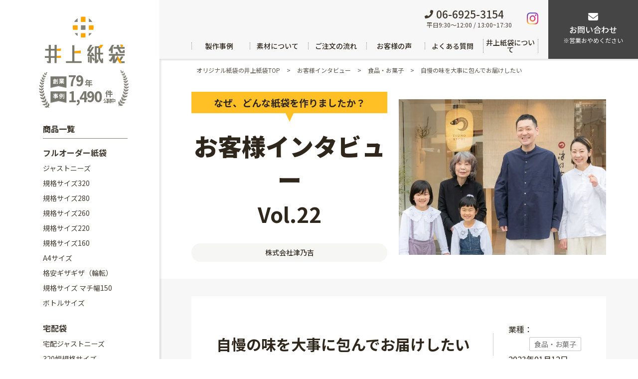

--- FILE ---
content_type: text/html; charset=UTF-8
request_url: https://ino-ue.jp/interview/itv_22
body_size: 25154
content:
<!DOCTYPE html>
<html lang="ja">

<head>

  <!--各種計測コード-->
  <script>
    window._cq = window._cq || [];

    function _cc() {
      _cq.push(arguments);
    }
    _cc('load', '0333', '0010');
  </script>

  <!-- Google Tag Manager -->
  <script>
    (function(w, d, s, l, i) {
      w[l] = w[l] || [];
      w[l].push({
        'gtm.start': new Date().getTime(),
        event: 'gtm.js'
      });
      var f = d.getElementsByTagName(s)[0],
        j = d.createElement(s),
        dl = l != 'dataLayer' ? '&l=' + l : '';
      j.async = true;
      j.src =
        'https://www.googletagmanager.com/gtm.js?id=' + i + dl;
      f.parentNode.insertBefore(j, f);
    })(window, document, 'script', 'dataLayer', 'GTM-T3JZM9N');
  </script>
  <!-- End Google Tag Manager -->

  <!-- Google Tag Manager -->
  <script>
    (function(w, d, s, l, i) {
      w[l] = w[l] || [];
      w[l].push({
        'gtm.start': new Date().getTime(),
        event: 'gtm.js'
      });
      var f = d.getElementsByTagName(s)[0],
        j = d.createElement(s),
        dl = l != 'dataLayer' ? '&l=' + l : '';
      j.async = true;
      j.src =
        'https://www.googletagmanager.com/gtm.js?id=' + i + dl;
      f.parentNode.insertBefore(j, f);
    })(window, document, 'script', 'dataLayer', 'GTM-MHBR4LD');
  </script>
  <!-- End Google Tag Manager -->

  <meta charset="UTF-8">
  <meta name="viewport" content="width=device-width, initial-scale=1.0, maximum-scale=1, user-scalable=no">
  <meta http-equiv="X-UA-Compatible" content="IE=edge">
  <meta name="format-detection" content="telephone=no">
  <meta name="thumbnail" content="https://ino-ue.jp/wp/wp-content/uploads/2020/08/thum01.png" />

  <link rel="stylesheet" href="https://ino-ue.jp/wp/wp-content/themes/ino-ue/css/top2021.css?1410">
  <link rel="stylesheet" href="https://ino-ue.jp/wp/wp-content/themes/ino-ue/css/category2021.css?2217">
  <link rel="stylesheet" href="https://ino-ue.jp/wp/wp-content/themes/ino-ue/css/beginners_guide.css">
    <link rel="stylesheet" href="https://ino-ue.jp/wp/wp-content/themes/ino-ue/css/scroll-hint.css">
  <link rel="stylesheet" href="https://ino-ue.jp/wp/wp-content/themes/ino-ue/css/page2021.css?2229">
  <link rel="stylesheet" type="text/css" href="https://ino-ue.jp/wp/wp-content/themes/ino-ue/css/slick.css" />
  <link rel="shortcut icon" href="https://ino-ue.jp/wp/wp-content/themes/ino-ue/fv_inoue.png">

    <!--ディスクリプション、キーワード、メタタイトル -->
      <title>自慢の味を大事に包んでお届けしたい｜井上紙袋 オリジナル紙袋・オーダー手提げ紙袋</title>

    
  <meta name='robots' content='max-image-preview:large' />
	<style>img:is([sizes="auto" i], [sizes^="auto," i]) { contain-intrinsic-size: 3000px 1500px }</style>
	    <script>
        var ajaxurl = 'https://ino-ue.jp/wp/wp-admin/admin-ajax.php';
    </script>
<link rel='stylesheet' id='wp-block-library-css' href='https://ino-ue.jp/wp/wp-includes/css/dist/block-library/style.min.css?ver=6.8.3' type='text/css' media='all' />
<style id='classic-theme-styles-inline-css' type='text/css'>
/*! This file is auto-generated */
.wp-block-button__link{color:#fff;background-color:#32373c;border-radius:9999px;box-shadow:none;text-decoration:none;padding:calc(.667em + 2px) calc(1.333em + 2px);font-size:1.125em}.wp-block-file__button{background:#32373c;color:#fff;text-decoration:none}
</style>
<style id='global-styles-inline-css' type='text/css'>
:root{--wp--preset--aspect-ratio--square: 1;--wp--preset--aspect-ratio--4-3: 4/3;--wp--preset--aspect-ratio--3-4: 3/4;--wp--preset--aspect-ratio--3-2: 3/2;--wp--preset--aspect-ratio--2-3: 2/3;--wp--preset--aspect-ratio--16-9: 16/9;--wp--preset--aspect-ratio--9-16: 9/16;--wp--preset--color--black: #000000;--wp--preset--color--cyan-bluish-gray: #abb8c3;--wp--preset--color--white: #ffffff;--wp--preset--color--pale-pink: #f78da7;--wp--preset--color--vivid-red: #cf2e2e;--wp--preset--color--luminous-vivid-orange: #ff6900;--wp--preset--color--luminous-vivid-amber: #fcb900;--wp--preset--color--light-green-cyan: #7bdcb5;--wp--preset--color--vivid-green-cyan: #00d084;--wp--preset--color--pale-cyan-blue: #8ed1fc;--wp--preset--color--vivid-cyan-blue: #0693e3;--wp--preset--color--vivid-purple: #9b51e0;--wp--preset--gradient--vivid-cyan-blue-to-vivid-purple: linear-gradient(135deg,rgba(6,147,227,1) 0%,rgb(155,81,224) 100%);--wp--preset--gradient--light-green-cyan-to-vivid-green-cyan: linear-gradient(135deg,rgb(122,220,180) 0%,rgb(0,208,130) 100%);--wp--preset--gradient--luminous-vivid-amber-to-luminous-vivid-orange: linear-gradient(135deg,rgba(252,185,0,1) 0%,rgba(255,105,0,1) 100%);--wp--preset--gradient--luminous-vivid-orange-to-vivid-red: linear-gradient(135deg,rgba(255,105,0,1) 0%,rgb(207,46,46) 100%);--wp--preset--gradient--very-light-gray-to-cyan-bluish-gray: linear-gradient(135deg,rgb(238,238,238) 0%,rgb(169,184,195) 100%);--wp--preset--gradient--cool-to-warm-spectrum: linear-gradient(135deg,rgb(74,234,220) 0%,rgb(151,120,209) 20%,rgb(207,42,186) 40%,rgb(238,44,130) 60%,rgb(251,105,98) 80%,rgb(254,248,76) 100%);--wp--preset--gradient--blush-light-purple: linear-gradient(135deg,rgb(255,206,236) 0%,rgb(152,150,240) 100%);--wp--preset--gradient--blush-bordeaux: linear-gradient(135deg,rgb(254,205,165) 0%,rgb(254,45,45) 50%,rgb(107,0,62) 100%);--wp--preset--gradient--luminous-dusk: linear-gradient(135deg,rgb(255,203,112) 0%,rgb(199,81,192) 50%,rgb(65,88,208) 100%);--wp--preset--gradient--pale-ocean: linear-gradient(135deg,rgb(255,245,203) 0%,rgb(182,227,212) 50%,rgb(51,167,181) 100%);--wp--preset--gradient--electric-grass: linear-gradient(135deg,rgb(202,248,128) 0%,rgb(113,206,126) 100%);--wp--preset--gradient--midnight: linear-gradient(135deg,rgb(2,3,129) 0%,rgb(40,116,252) 100%);--wp--preset--font-size--small: 13px;--wp--preset--font-size--medium: 20px;--wp--preset--font-size--large: 36px;--wp--preset--font-size--x-large: 42px;--wp--preset--spacing--20: 0.44rem;--wp--preset--spacing--30: 0.67rem;--wp--preset--spacing--40: 1rem;--wp--preset--spacing--50: 1.5rem;--wp--preset--spacing--60: 2.25rem;--wp--preset--spacing--70: 3.38rem;--wp--preset--spacing--80: 5.06rem;--wp--preset--shadow--natural: 6px 6px 9px rgba(0, 0, 0, 0.2);--wp--preset--shadow--deep: 12px 12px 50px rgba(0, 0, 0, 0.4);--wp--preset--shadow--sharp: 6px 6px 0px rgba(0, 0, 0, 0.2);--wp--preset--shadow--outlined: 6px 6px 0px -3px rgba(255, 255, 255, 1), 6px 6px rgba(0, 0, 0, 1);--wp--preset--shadow--crisp: 6px 6px 0px rgba(0, 0, 0, 1);}:where(.is-layout-flex){gap: 0.5em;}:where(.is-layout-grid){gap: 0.5em;}body .is-layout-flex{display: flex;}.is-layout-flex{flex-wrap: wrap;align-items: center;}.is-layout-flex > :is(*, div){margin: 0;}body .is-layout-grid{display: grid;}.is-layout-grid > :is(*, div){margin: 0;}:where(.wp-block-columns.is-layout-flex){gap: 2em;}:where(.wp-block-columns.is-layout-grid){gap: 2em;}:where(.wp-block-post-template.is-layout-flex){gap: 1.25em;}:where(.wp-block-post-template.is-layout-grid){gap: 1.25em;}.has-black-color{color: var(--wp--preset--color--black) !important;}.has-cyan-bluish-gray-color{color: var(--wp--preset--color--cyan-bluish-gray) !important;}.has-white-color{color: var(--wp--preset--color--white) !important;}.has-pale-pink-color{color: var(--wp--preset--color--pale-pink) !important;}.has-vivid-red-color{color: var(--wp--preset--color--vivid-red) !important;}.has-luminous-vivid-orange-color{color: var(--wp--preset--color--luminous-vivid-orange) !important;}.has-luminous-vivid-amber-color{color: var(--wp--preset--color--luminous-vivid-amber) !important;}.has-light-green-cyan-color{color: var(--wp--preset--color--light-green-cyan) !important;}.has-vivid-green-cyan-color{color: var(--wp--preset--color--vivid-green-cyan) !important;}.has-pale-cyan-blue-color{color: var(--wp--preset--color--pale-cyan-blue) !important;}.has-vivid-cyan-blue-color{color: var(--wp--preset--color--vivid-cyan-blue) !important;}.has-vivid-purple-color{color: var(--wp--preset--color--vivid-purple) !important;}.has-black-background-color{background-color: var(--wp--preset--color--black) !important;}.has-cyan-bluish-gray-background-color{background-color: var(--wp--preset--color--cyan-bluish-gray) !important;}.has-white-background-color{background-color: var(--wp--preset--color--white) !important;}.has-pale-pink-background-color{background-color: var(--wp--preset--color--pale-pink) !important;}.has-vivid-red-background-color{background-color: var(--wp--preset--color--vivid-red) !important;}.has-luminous-vivid-orange-background-color{background-color: var(--wp--preset--color--luminous-vivid-orange) !important;}.has-luminous-vivid-amber-background-color{background-color: var(--wp--preset--color--luminous-vivid-amber) !important;}.has-light-green-cyan-background-color{background-color: var(--wp--preset--color--light-green-cyan) !important;}.has-vivid-green-cyan-background-color{background-color: var(--wp--preset--color--vivid-green-cyan) !important;}.has-pale-cyan-blue-background-color{background-color: var(--wp--preset--color--pale-cyan-blue) !important;}.has-vivid-cyan-blue-background-color{background-color: var(--wp--preset--color--vivid-cyan-blue) !important;}.has-vivid-purple-background-color{background-color: var(--wp--preset--color--vivid-purple) !important;}.has-black-border-color{border-color: var(--wp--preset--color--black) !important;}.has-cyan-bluish-gray-border-color{border-color: var(--wp--preset--color--cyan-bluish-gray) !important;}.has-white-border-color{border-color: var(--wp--preset--color--white) !important;}.has-pale-pink-border-color{border-color: var(--wp--preset--color--pale-pink) !important;}.has-vivid-red-border-color{border-color: var(--wp--preset--color--vivid-red) !important;}.has-luminous-vivid-orange-border-color{border-color: var(--wp--preset--color--luminous-vivid-orange) !important;}.has-luminous-vivid-amber-border-color{border-color: var(--wp--preset--color--luminous-vivid-amber) !important;}.has-light-green-cyan-border-color{border-color: var(--wp--preset--color--light-green-cyan) !important;}.has-vivid-green-cyan-border-color{border-color: var(--wp--preset--color--vivid-green-cyan) !important;}.has-pale-cyan-blue-border-color{border-color: var(--wp--preset--color--pale-cyan-blue) !important;}.has-vivid-cyan-blue-border-color{border-color: var(--wp--preset--color--vivid-cyan-blue) !important;}.has-vivid-purple-border-color{border-color: var(--wp--preset--color--vivid-purple) !important;}.has-vivid-cyan-blue-to-vivid-purple-gradient-background{background: var(--wp--preset--gradient--vivid-cyan-blue-to-vivid-purple) !important;}.has-light-green-cyan-to-vivid-green-cyan-gradient-background{background: var(--wp--preset--gradient--light-green-cyan-to-vivid-green-cyan) !important;}.has-luminous-vivid-amber-to-luminous-vivid-orange-gradient-background{background: var(--wp--preset--gradient--luminous-vivid-amber-to-luminous-vivid-orange) !important;}.has-luminous-vivid-orange-to-vivid-red-gradient-background{background: var(--wp--preset--gradient--luminous-vivid-orange-to-vivid-red) !important;}.has-very-light-gray-to-cyan-bluish-gray-gradient-background{background: var(--wp--preset--gradient--very-light-gray-to-cyan-bluish-gray) !important;}.has-cool-to-warm-spectrum-gradient-background{background: var(--wp--preset--gradient--cool-to-warm-spectrum) !important;}.has-blush-light-purple-gradient-background{background: var(--wp--preset--gradient--blush-light-purple) !important;}.has-blush-bordeaux-gradient-background{background: var(--wp--preset--gradient--blush-bordeaux) !important;}.has-luminous-dusk-gradient-background{background: var(--wp--preset--gradient--luminous-dusk) !important;}.has-pale-ocean-gradient-background{background: var(--wp--preset--gradient--pale-ocean) !important;}.has-electric-grass-gradient-background{background: var(--wp--preset--gradient--electric-grass) !important;}.has-midnight-gradient-background{background: var(--wp--preset--gradient--midnight) !important;}.has-small-font-size{font-size: var(--wp--preset--font-size--small) !important;}.has-medium-font-size{font-size: var(--wp--preset--font-size--medium) !important;}.has-large-font-size{font-size: var(--wp--preset--font-size--large) !important;}.has-x-large-font-size{font-size: var(--wp--preset--font-size--x-large) !important;}
:where(.wp-block-post-template.is-layout-flex){gap: 1.25em;}:where(.wp-block-post-template.is-layout-grid){gap: 1.25em;}
:where(.wp-block-columns.is-layout-flex){gap: 2em;}:where(.wp-block-columns.is-layout-grid){gap: 2em;}
:root :where(.wp-block-pullquote){font-size: 1.5em;line-height: 1.6;}
</style>
<link rel='stylesheet' id='contact-form-7-css' href='https://ino-ue.jp/wp/wp-content/plugins/contact-form-7/includes/css/styles.css?ver=6.1.1' type='text/css' media='all' />
<link rel="https://api.w.org/" href="https://ino-ue.jp/wp-json/" /><link rel="alternate" title="JSON" type="application/json" href="https://ino-ue.jp/wp-json/wp/v2/interview/48188" /><link rel="EditURI" type="application/rsd+xml" title="RSD" href="https://ino-ue.jp/wp/xmlrpc.php?rsd" />
<meta name="generator" content="WordPress 6.8.3" />
<link rel="canonical" href="https://ino-ue.jp/interview/itv_22" />
<link rel='shortlink' href='https://ino-ue.jp/?p=48188' />
<link rel="alternate" title="oEmbed (JSON)" type="application/json+oembed" href="https://ino-ue.jp/wp-json/oembed/1.0/embed?url=https%3A%2F%2Fino-ue.jp%2Finterview%2Fitv_22" />
<link rel="alternate" title="oEmbed (XML)" type="text/xml+oembed" href="https://ino-ue.jp/wp-json/oembed/1.0/embed?url=https%3A%2F%2Fino-ue.jp%2Finterview%2Fitv_22&#038;format=xml" />
<noscript><style>.lazyload[data-src]{display:none !important;}</style></noscript><style>.lazyload{background-image:none !important;}.lazyload:before{background-image:none !important;}</style>
  <!-- TETORI tag ino-ue.jp -->
  <script>
    (function(w, d, s, u) {
      // TAG VERSION 1.00
      if (w._wsq_init_flg) {
        return false;
      }
      w._wsq_init_flg = true;
      _wsq = w._wsq || (_wsq = []);
      _wsq.push(['init', u, 1638]);
      _wsq.push(['domain', 'ino-ue.jp']);
      var a = d.createElement(s);
      a.async = 1;
      a.charset = 'UTF-8';
      a.src = 'https://cdn.' + u + '/share/js/tracking.js';
      var b = d.getElementsByTagName(s)[0];
      b.parentNode.insertBefore(a, b);
    })(window, document, 'script', 'tetori.link');
  </script>

  <!-- Ptengine Tag -->
  <script src="https://js.ptengine.jp/46adfcb3.js"></script>
  <!-- End Ptengine Tag -->
</head>

<body class="wp-singular interview-template-default single single-interview postid-48188 wp-theme-ino-ue" style="display:none;">

  <!-- Google Tag Manager (noscript) -->
  <noscript><iframe src="https://www.googletagmanager.com/ns.html?id=GTM-T3JZM9N" height="0" width="0" style="display:none;visibility:hidden"></iframe></noscript>
  <!-- End Google Tag Manager (noscript) -->

  <!-- Google Tag Manager (noscript) -->
  <noscript><iframe src="https://www.googletagmanager.com/ns.html?id=GTM-MHBR4LD" height="0" width="0" style="display:none;visibility:hidden"></iframe></noscript>
  <!-- End Google Tag Manager (noscript) -->

  <script type="text/javascript">
    if (!window._pt_sp_2) {
      window._pt_lt = new Date().getTime();
      window._pt_sp_2 = [];
      _pt_sp_2.push("setAccount,616d455c");
      var _protocol = (("https:" == document.location.protocol) ? " https://" : " http://");
      (function() {
        var atag = document.createElement("script");
        atag.type = "text/javascript";
        atag.async = true;
        atag.src = _protocol + "js.ptengine.jp/616d455c.js";
        var s = document.getElementsByTagName("script")[0];
        s.parentNode.insertBefore(atag, s);
      })();
    }
  </script>

  <div class="top2021_contents">

    <header class="top2021_contents_spMenu">
      <div class="top2021_contents_spMenu_close">
        <img src="[data-uri]" alt="閉じる" data-src="https://ino-ue.jp/wp/wp-content/themes/ino-ue/images/top2021/icon_sp3.svg" decoding="async" class="lazyload"><noscript><img src="https://ino-ue.jp/wp/wp-content/themes/ino-ue/images/top2021/icon_sp3.svg" alt="閉じる" data-eio="l"></noscript>
      </div>
      <nav class="nav">

  <a href="https://ino-ue.jp/">
    HOME
  </a>

  <div class="nav_cate">
    商品一覧<img class="arr lazyload" src="[data-uri]" alt="" data-src="https://ino-ue.jp/wp/wp-content/themes/ino-ue/images/top2021/icon_arr_d.svg" decoding="async"><noscript><img class="arr" src="https://ino-ue.jp/wp/wp-content/themes/ino-ue/images/top2021/icon_arr_d.svg" alt="" data-eio="l"></noscript>
  </div>
  <div class="nav_cate_contents">
    <h3>ーフルオーダー紙袋<img class="arr lazyload" src="[data-uri]" alt="" data-src="https://ino-ue.jp/wp/wp-content/themes/ino-ue/images/top2021/icon_arr_d.svg" decoding="async"><noscript><img class="arr" src="https://ino-ue.jp/wp/wp-content/themes/ino-ue/images/top2021/icon_arr_d.svg" alt="" data-eio="l"></noscript></h3>
    <ul>
      <li>
        <a href="https://ino-ue.jp/justneedsfullorder.php">
          <img src="[data-uri]" alt="ピンクの持ち手のあるベージュの紙袋" data-src="https://ino-ue.jp/wp/wp-content/themes/ino-ue/images/top2021/icon_sp1.png" decoding="async" class="lazyload" data-eio-rwidth="69" data-eio-rheight="58"><noscript><img src="https://ino-ue.jp/wp/wp-content/themes/ino-ue/images/top2021/icon_sp1.png" alt="ピンクの持ち手のあるベージュの紙袋" data-eio="l"></noscript>
          ジャスト<br>ニーズ</a>
      </li>
      <li>
        <a href="https://ino-ue.jp/kikakusize320.php">
          <img src="[data-uri]" alt="取っ手のついた黄色の紙袋" data-src="https://ino-ue.jp/wp/wp-content/themes/ino-ue/images/top2021/icon_sp13.png" decoding="async" class="lazyload" data-eio-rwidth="64" data-eio-rheight="70"><noscript><img src="https://ino-ue.jp/wp/wp-content/themes/ino-ue/images/top2021/icon_sp13.png" alt="取っ手のついた黄色の紙袋" data-eio="l"></noscript>
          規格サイズ320</a>
      </li>
      <li>
        <a href="https://ino-ue.jp/kikakusize280.php">
          <img src="[data-uri]" alt="取っ手のついた水色の紙袋" data-src="https://ino-ue.jp/wp/wp-content/themes/ino-ue/images/top2021/icon_sp14.png" decoding="async" class="lazyload" data-eio-rwidth="64" data-eio-rheight="70"><noscript><img src="https://ino-ue.jp/wp/wp-content/themes/ino-ue/images/top2021/icon_sp14.png" alt="取っ手のついた水色の紙袋" data-eio="l"></noscript>
          規格サイズ280</a>
      </li>
      <li>
        <a href="https://ino-ue.jp/kikakusize260.php">
          <img src="[data-uri]" alt="取っ手のついたミントグリーン色の紙袋" data-src="https://ino-ue.jp/wp/wp-content/themes/ino-ue/images/top2021/icon_sp15.png" decoding="async" class="lazyload" data-eio-rwidth="64" data-eio-rheight="70"><noscript><img src="https://ino-ue.jp/wp/wp-content/themes/ino-ue/images/top2021/icon_sp15.png" alt="取っ手のついたミントグリーン色の紙袋" data-eio="l"></noscript>
          規格サイズ260</a>
      </li>
      <li>
        <a href="https://ino-ue.jp/kikakusize220.php">
          <img src="[data-uri]" alt="取っ手のついた黄色の紙袋" data-src="https://ino-ue.jp/wp/wp-content/themes/ino-ue/images/top2021/icon_sp16.png" decoding="async" class="lazyload" data-eio-rwidth="64" data-eio-rheight="70"><noscript><img src="https://ino-ue.jp/wp/wp-content/themes/ino-ue/images/top2021/icon_sp16.png" alt="取っ手のついた黄色の紙袋" data-eio="l"></noscript>
          規格サイズ220</a>
      </li>
      <li>
        <a href="https://ino-ue.jp/kikakusize160.php">
          <img src="[data-uri]" alt="取っ手のついた白色の紙袋" data-src="https://ino-ue.jp/wp/wp-content/themes/ino-ue/images/top2021/icon_sp17.png" decoding="async" class="lazyload" data-eio-rwidth="64" data-eio-rheight="70"><noscript><img src="https://ino-ue.jp/wp/wp-content/themes/ino-ue/images/top2021/icon_sp17.png" alt="取っ手のついた白色の紙袋" data-eio="l"></noscript>
          規格サイズ160</a>
      </li>
      <li>
        <a href="https://ino-ue.jp/a4size.php">
          <img src="[data-uri]" alt="ファイルが入るサイズの淡いミントグリーンと水色の紙袋1枚ずつ" data-src="https://ino-ue.jp/wp/wp-content/themes/ino-ue/images/top2021/icon_sp3.png" decoding="async" class="lazyload" data-eio-rwidth="87" data-eio-rheight="62"><noscript><img src="https://ino-ue.jp/wp/wp-content/themes/ino-ue/images/top2021/icon_sp3.png" alt="ファイルが入るサイズの淡いミントグリーンと水色の紙袋1枚ずつ" data-eio="l"></noscript>
          A4サイズ</a>
      </li>
      <li>
        <a href="https://ino-ue.jp/gizacut/">
          <img src="[data-uri]" alt="持ち手付き紙袋" data-src="https://ino-ue.jp/wp/wp-content/themes/ino-ue/images/top2021/icon_sp4.png" decoding="async" class="lazyload" data-eio-rwidth="79" data-eio-rheight="71"><noscript><img src="https://ino-ue.jp/wp/wp-content/themes/ino-ue/images/top2021/icon_sp4.png" alt="持ち手付き紙袋" data-eio="l"></noscript>
          格安ギザギザ<br>（輪転）</a>
      </li>
      <li>
        <a href="https://ino-ue.jp/kikakusize260.php">
          <img src="[data-uri]" alt="食パン、弁当、紙袋のセット" data-src="https://ino-ue.jp/wp/wp-content/themes/ino-ue/images/top2021/icon_sp19.png" decoding="async" class="lazyload" data-eio-rwidth="73" data-eio-rheight="87"><noscript><img src="https://ino-ue.jp/wp/wp-content/themes/ino-ue/images/top2021/icon_sp19.png" alt="食パン、弁当、紙袋のセット" data-eio="l"></noscript>
          規格サイズ<br>マチ幅150</a>
      </li>
      <li>
        <a href="https://ino-ue.jp/bottlepage.php">
          <img src="[data-uri]" alt="ワインボトル収納可能なクラフト紙とデザイン紙袋が1枚ずつ" data-src="https://ino-ue.jp/wp/wp-content/themes/ino-ue/images/top2021/icon_sp5.png" decoding="async" class="lazyload" data-eio-rwidth="74" data-eio-rheight="87"><noscript><img src="https://ino-ue.jp/wp/wp-content/themes/ino-ue/images/top2021/icon_sp5.png" alt="ワインボトル収納可能なクラフト紙とデザイン紙袋が1枚ずつ" data-eio="l"></noscript>
          ボトル<br>サイズ</a>
      </li>
      <li>
        <a href="https://ino-ue.jp/colorcraft.php">
          <img src="[data-uri]" alt="緑と黄色の紙袋" data-src="https://ino-ue.jp/wp/wp-content/themes/ino-ue/images/top2021/icon_sp18.png" decoding="async" class="lazyload" data-eio-rwidth="64" data-eio-rheight="70"><noscript><img src="https://ino-ue.jp/wp/wp-content/themes/ino-ue/images/top2021/icon_sp18.png" alt="緑と黄色の紙袋" data-eio="l"></noscript>
          カラー<br>クラフト</a>
      </li>
    </ul>
    <h3>ー宅配袋<img class="arr lazyload" src="[data-uri]" alt="" data-src="https://ino-ue.jp/wp/wp-content/themes/ino-ue/images/top2021/icon_arr_d.svg" decoding="async"><noscript><img class="arr" src="https://ino-ue.jp/wp/wp-content/themes/ino-ue/images/top2021/icon_arr_d.svg" alt="" data-eio="l"></noscript></h3>
    <ul>
      <li>
        <a href="https://ino-ue.jp/delivery_fullorder/">
          <img src="[data-uri]" alt="デニム柄の紙袋と「SALADIST」ロゴ入りの紙袋の画像小" data-src="https://ino-ue.jp/wp/wp-content/themes/ino-ue/images/top2021/icon_sp7.png" decoding="async" class="lazyload" data-eio-rwidth="90" data-eio-rheight="74"><noscript><img src="https://ino-ue.jp/wp/wp-content/themes/ino-ue/images/top2021/icon_sp7.png" alt="デニム柄の紙袋と「SALADIST」ロゴ入りの紙袋の画像小" data-eio="l"></noscript>
          宅配<br>ジャストニーズ</a>
      </li>
      <li>
        <a href="https://ino-ue.jp/320kikakuorder/">
          <img src="[data-uri]" alt="HARIMITSUと記載のある紙袋" data-src="https://ino-ue.jp/wp/wp-content/themes/ino-ue/images/top2021/icon_sp8.png" decoding="async" class="lazyload" data-eio-rwidth="90" data-eio-rheight="74"><noscript><img src="https://ino-ue.jp/wp/wp-content/themes/ino-ue/images/top2021/icon_sp8.png" alt="HARIMITSUと記載のある紙袋" data-eio="l"></noscript>
          320幅<br>規格サイズ</a>
      </li>
    </ul>
    <h3>ー既製品紙袋（ロゴなし）<img class="arr lazyload" src="[data-uri]" alt="" data-src="https://ino-ue.jp/wp/wp-content/themes/ino-ue/images/top2021/icon_arr_d.svg" decoding="async"><noscript><img class="arr" src="https://ino-ue.jp/wp/wp-content/themes/ino-ue/images/top2021/icon_arr_d.svg" alt="" data-eio="l"></noscript></h3>
    <ul>
      <li>
        <a href="https://ino-ue.jp/craft.php">
          <img src="[data-uri]" alt="水色とグレーの紙袋1枚ずつ" data-src="https://ino-ue.jp/wp/wp-content/themes/ino-ue/images/top2021/icon_sp9.png" decoding="async" class="lazyload" data-eio-rwidth="90" data-eio-rheight="74"><noscript><img src="https://ino-ue.jp/wp/wp-content/themes/ino-ue/images/top2021/icon_sp9.png" alt="水色とグレーの紙袋1枚ずつ" data-eio="l"></noscript>
          A4カラー<br>クラフト</a>
      </li>
      <li>
        <a href="https://ino-ue.jp/plahandle.php">
          <img src="[data-uri]" alt="レッド、ネイビー、グレー、ホワイト、ブラックの5色の紙袋" data-src="https://ino-ue.jp/wp/wp-content/themes/ino-ue/images/top2021/icon_sp10.png" decoding="async" class="lazyload" data-eio-rwidth="90" data-eio-rheight="74"><noscript><img src="https://ino-ue.jp/wp/wp-content/themes/ino-ue/images/top2021/icon_sp10.png" alt="レッド、ネイビー、グレー、ホワイト、ブラックの5色の紙袋" data-eio="l"></noscript>
          グロス<br>ラミネート</a>
      </li>
      <li>
        <a href="https://ino-ue.jp/good.php">
          <img src="[data-uri]" alt="茶色、白、黒の3色の紙袋" data-src="https://ino-ue.jp/wp/wp-content/themes/ino-ue/images/top2021/icon_sp11.png" decoding="async" class="lazyload" data-eio-rwidth="90" data-eio-rheight="74"><noscript><img src="https://ino-ue.jp/wp/wp-content/themes/ino-ue/images/top2021/icon_sp11.png" alt="茶色、白、黒の3色の紙袋" data-eio="l"></noscript>
          マット<br>ラミネート</a>
      </li>
      <li>
        <a href="https://ino-ue.jp/friendly.php">
          <img src="[data-uri]" alt="クラフト紙製の持ち手付きロゴ入り紙袋" data-src="https://ino-ue.jp/wp/wp-content/themes/ino-ue/images/top2021/icon_sp12.png" decoding="async" class="lazyload" data-eio-rwidth="40" data-eio-rheight="83"><noscript><img src="https://ino-ue.jp/wp/wp-content/themes/ino-ue/images/top2021/icon_sp12.png" alt="クラフト紙製の持ち手付きロゴ入り紙袋" data-eio="l"></noscript>
          クラフト紙</a>
      </li>
    </ul>
  </div>

  <a href="https://ino-ue.jp/special.php">
    製作事例
  </a>

  <a href="https://ino-ue.jp/material_column/">
    素材の種類と選び方
  </a>

  <a href="https://ino-ue.jp/flow/">
    ご注文の流れ
  </a>

  <a href="https://ino-ue.jp/process.php">
    入稿方法について
  </a>

  <a href="https://ino-ue.jp/faq/">
    よくある質問
  </a>

  <a href="https://ino-ue.jp/company.php">
    井上紙袋について
  </a>

<!--  <div class="nav_qa">-->
<!--    Q&A<img class="arr lazyload" src="[data-uri]" alt="" data-src="http://--!--/images/top2021/icon_arr_d.svg" decoding="async"><noscript><img class="arr" src="--><!--/images/top2021/icon_arr_d.svg" alt="" data-eio="l"></noscript>-->
<!--  </div>-->
<!--  <div class="nav_qa_contents">-->
<!--    <ul>-->
<!--      <li>-->
<!--        <a href="--><!--">よくあるご質問</a>-->
<!--      </li>-->
<!--      <li>-->
<!--        <a href="--><!--">紙袋のギモン解決（コラム）</a>-->
<!--      </li>-->
<!--    </ul>-->
<!--  </div>-->

<!--  <div class="nav_about">-->
<!--    井上紙袋について<img class="arr lazyload" src="[data-uri]" alt="" data-src="http://--!--/images/top2021/icon_arr_d.svg" decoding="async"><noscript><img class="arr" src="--><!--/images/top2021/icon_arr_d.svg" alt="" data-eio="l"></noscript>-->
<!--  </div>-->
<!--  <div class="nav_about_contents">-->
<!--    <ul>-->
<!--      <li>-->
<!--        <a href="--><!--">会社概要</a>-->
<!--      </li>-->
<!--      <li>-->
<!--        <a href="--><!--">特定商取引法に基づく表記</a>-->
<!--      </li>-->
<!--      <li>-->
<!--        <a href="--><!--">環境への配慮</a>-->
<!--      </li>-->
<!--      <li>-->
<!--        <a href="--><!--">当社の強み・特徴</a>-->
<!--      </li>-->
<!--    </ul>-->
<!--  </div>-->

<!--  <a class="nav_price" href="--><!--#top2021_priceBlock">-->
<!--    お支払い・送料・納期-->
<!--  </a>-->

<!--  <div class="nav_co">-->
<!--    便利なコンテンツ<img class="arr lazyload" src="[data-uri]" alt="" data-src="http://--!--/images/top2021/icon_arr_d.svg" decoding="async"><noscript><img class="arr" src="--><!--/images/top2021/icon_arr_d.svg" alt="" data-eio="l"></noscript>-->
<!--  </div>-->
<!--  <div class="nav_co_contents">-->
<!--    <ul>-->
<!--      <li>-->
<!--        <a href="--><!--">紙袋の基礎知識</a>-->
<!--      </li>-->
<!--      <li>-->
<!--        <a href="--><!--">紙・紐・加工をかしこく選ぶ！</a>-->
<!--      </li>-->
<!--      <li>-->
<!--        <a href="--><!--">紙袋を激安で作る方法</a>-->
<!--      </li>-->
<!--      <li>-->
<!--        <a href="--><!--">紙袋なにがどれだけ入るか大検証</a>-->
<!--      </li>-->
<!--      <li>-->
<!--        <a href="--><!--">紙袋のギモン解決</a>-->
<!--      </li>-->
<!--      <li>-->
<!--        <a href="--><!--">紙袋と印刷の用語集</a>-->
<!--      </li>-->
<!--      <li>-->
<!--        <a href="--><!--">紙袋とエコ問題についてできる話</a>-->
<!--      </li>-->
<!--      <li>-->
<!--        <a href="--><!--">業種別おすすめ紙袋</a>-->
<!--      </li>-->
<!--      <li>-->
<!--        <a href="--><!--">簡単１分！紙袋のタイプ診断</a>-->
<!--      </li>-->
<!--      <li>-->
<!--        <a href="--><!--">紙袋デザイン講座</a>-->
<!--      </li>-->
<!--      <li>-->
<!--        <a href="--><!--">イノウエPRマガジン</a>-->
<!--      </li>-->
<!--      <li>-->
<!--        <a href="--><!--">デザイン入稿の手順</a>-->
<!--      </li>-->
<!--      <li>-->
<!--        <a href="--><!--/images/pr/order_book.pdf">オーダーbookプレゼント</a>-->
<!--      </li>-->
<!--      <li>-->
<!--        <a href="--><!--">イノウエYouTubeデビュー！</a>-->
<!--      </li>-->
<!--      <li>-->
<!--        <a href="--><!--">イノウエがよくわかる動画</a>-->
<!--      </li>-->
<!--      <li>-->
<!--        <a href="--><!--">イノウエがよくわかるマンガ</a>-->
<!--      </li>-->
<!--    </ul>-->
<!--  </div>-->

</nav>      <div class="top2021_contents_spMenu_contact" href="https://ino-ue.jp/contact/">
        <img src="[data-uri]" alt="" data-src="https://ino-ue.jp/wp/wp-content/themes/ino-ue/images/top2021/icon_mail2.svg" decoding="async" class="lazyload"><noscript><img src="https://ino-ue.jp/wp/wp-content/themes/ino-ue/images/top2021/icon_mail2.svg" alt="" data-eio="l"></noscript>お問い合わせ<span>※営業おやめください</span>
      </div>
      <div class="top2021_contents_spMenu_bottom">
        <div class="left_block">
          <div class="top2021_contents_spMenu_tel">
            <a href="tel:0669253154"><img src="[data-uri]" alt="" data-src="https://ino-ue.jp/wp/wp-content/themes/ino-ue/images/top2021/icon_tel.svg" decoding="async" class="lazyload"><noscript><img src="https://ino-ue.jp/wp/wp-content/themes/ino-ue/images/top2021/icon_tel.svg" alt="" data-eio="l"></noscript>06-6925-3154</a>
          </div>
          <p class="top2021_contents_spMenu_time">
            平日9:30～12:00 / 13:00~17:30
          </p>
        </div>
        <a class="icon_insta" href="https://www.instagram.com/inoue_kamibukuro/" target="_blank">
          <img src="[data-uri]" alt="Instagramロゴ" data-src="https://ino-ue.jp/wp/wp-content/themes/ino-ue/images/top2021/icon_insta2.png" decoding="async" class="lazyload" data-eio-rwidth="35" data-eio-rheight="35"><noscript><img src="https://ino-ue.jp/wp/wp-content/themes/ino-ue/images/top2021/icon_insta2.png" alt="Instagramロゴ" data-eio="l"></noscript>
        </a>
      </div>

    </header>

    <main class="top2021_contents_main ">

      <header class="top2021_contents_header">
        <a class="logo" href="https://ino-ue.jp/">
          <img src="[data-uri]" alt="井上紙袋" data-src="https://ino-ue.jp/wp/wp-content/themes/ino-ue/images/top2021/logo1.svg" decoding="async" class="lazyload"><noscript><img src="https://ino-ue.jp/wp/wp-content/themes/ino-ue/images/top2021/logo1.svg" alt="井上紙袋" data-eio="l"></noscript>
        </a>
        <div class="contact" href="https://ino-ue.jp/contact/">
          <img src="[data-uri]" alt="" data-src="https://ino-ue.jp/wp/wp-content/themes/ino-ue/images/top2021/icon_mail2.svg" decoding="async" class="lazyload"><noscript><img src="https://ino-ue.jp/wp/wp-content/themes/ino-ue/images/top2021/icon_mail2.svg" alt="" data-eio="l"></noscript>お問い合わせ<span>※営業おやめください</span>
        </div>
        <div class="top">
          <h1 class="ttl"></h1>
          <div class="tel">
            <a href="tel:0669253154"><img src="[data-uri]" alt="" data-src="https://ino-ue.jp/wp/wp-content/themes/ino-ue/images/top2021/icon_tel.svg" decoding="async" class="lazyload"><noscript><img src="https://ino-ue.jp/wp/wp-content/themes/ino-ue/images/top2021/icon_tel.svg" alt="" data-eio="l"></noscript>06-6925-3154</a><br>
            <p class="time">平日9:30～12:00 / 13:00~17:30</p>
          </div>
          <a class="icon_insta" href="https://www.instagram.com/inoue_kamibukuro/" target="_blank">
            <img src="[data-uri]" alt="Instagramロゴ" data-src="https://ino-ue.jp/wp/wp-content/themes/ino-ue/images/top2021/icon_insta2.png" decoding="async" class="lazyload" data-eio-rwidth="35" data-eio-rheight="35"><noscript><img src="https://ino-ue.jp/wp/wp-content/themes/ino-ue/images/top2021/icon_insta2.png" alt="Instagramロゴ" data-eio="l"></noscript>
          </a>
        </div>
        <nav class="nav">
  <a href="https://ino-ue.jp/special.php">
    製作事例
  </a>
  <a href="https://ino-ue.jp/material_column/">
    素材について
  </a>
  <a href="https://ino-ue.jp/flow/">
    ご注文の流れ
  </a>
  <a href="https://ino-ue.jp/interview/">
    お客様の声
  </a>
  <a href="https://ino-ue.jp/faq/">
    よくある質問
  </a>
  <a href="https://ino-ue.jp/company.php">
    井上紙袋について
  </a>
</nav>      </header>

      <header class="top2021_contents_fixedHeader">
        <nav class="nav">
  <a href="https://ino-ue.jp/special.php">
    製作事例
  </a>
  <a href="https://ino-ue.jp/material_column/">
    素材について
  </a>
  <a href="https://ino-ue.jp/flow/">
    ご注文の流れ
  </a>
  <a href="https://ino-ue.jp/interview/">
    お客様の声
  </a>
  <a href="https://ino-ue.jp/faq/">
    よくある質問
  </a>
  <a href="https://ino-ue.jp/company.php">
    井上紙袋について
  </a>
</nav>      </header>

      <div class="top2021_contents_emp"></div>

      <header class="top2021_contents_spHeader">
        <a class="top2021_contents_spHeader_tel" href="tel:0669253154">
          <img src="[data-uri]" alt="" data-src="https://ino-ue.jp/wp/wp-content/themes/ino-ue/images/top2021/icon_sp1.svg" decoding="async" class="lazyload"><noscript><img src="https://ino-ue.jp/wp/wp-content/themes/ino-ue/images/top2021/icon_sp1.svg" alt="" data-eio="l"></noscript>
        </a>
        <a class="top2021_contents_spHeader_logo" href="https://ino-ue.jp/">
          <img src="[data-uri]" alt="井上紙袋" data-src="https://ino-ue.jp/wp/wp-content/themes/ino-ue/images/top2021/logo1.svg" decoding="async" class="lazyload"><noscript><img src="https://ino-ue.jp/wp/wp-content/themes/ino-ue/images/top2021/logo1.svg" alt="井上紙袋" data-eio="l"></noscript>
        </a>
        <a class="top2021_contents_spHeader_menu">
          <img src="[data-uri]" alt="メニュー" data-src="https://ino-ue.jp/wp/wp-content/themes/ino-ue/images/top2021/icon_sp2.svg" decoding="async" class="lazyload"><noscript><img src="https://ino-ue.jp/wp/wp-content/themes/ino-ue/images/top2021/icon_sp2.svg" alt="メニュー" data-eio="l"></noscript>
        </a>
      </header>

      <h1 class="top2021_contents_spTtl">
              </h1>

      <img class="top2021_contents_open lazyload" src="[data-uri]" alt="メニュー" data-src="https://ino-ue.jp/wp/wp-content/themes/ino-ue/images/top2021/icon_menu.svg" decoding="async"><noscript><img class="top2021_contents_open" src="https://ino-ue.jp/wp/wp-content/themes/ino-ue/images/top2021/icon_menu.svg" alt="メニュー" data-eio="l"></noscript>
      <img class="top2021_contents_close lazyload" src="[data-uri]" alt="閉じる" data-src="https://ino-ue.jp/wp/wp-content/themes/ino-ue/images/top2021/icon_close.svg" decoding="async"><noscript><img class="top2021_contents_close" src="https://ino-ue.jp/wp/wp-content/themes/ino-ue/images/top2021/icon_close.svg" alt="閉じる" data-eio="l"></noscript>

      <div class="top2021_contents_mainInner">
<div class="interview_page case_single_page">

  <div class="breadcrumbsBlock">
    <div class="breadcrumbs" typeof="BreadcrumbList" vocab="http://schema.org/">
  <!-- Breadcrumb NavXT 7.4.1 -->
<span property="itemListElement" typeof="ListItem"><a property="item" typeof="WebPage" title="Go to オリジナル紙袋・オーダー手提げ袋の印刷・制作なら井上紙袋|井上工業所." href="https://ino-ue.jp" class="home"><span property="name">オリジナル紙袋の井上紙袋TOP</span></a><meta property="position" content="1"></span> &gt; <span property="itemListElement" typeof="ListItem"><a property="item" typeof="WebPage" title="お客様インタビューへ移動する" href="https://ino-ue.jp/interview" class="archive post-interview-archive" ><span property="name">お客様インタビュー</span></a><meta property="position" content="2"></span> &gt; <span property="itemListElement" typeof="ListItem"><a property="item" typeof="WebPage" title="Go to the 食品・お菓子 インタビューカテゴリー archives." href="https://ino-ue.jp/interview/itv_cat/%e9%a3%9f%e5%93%81%e3%83%bb%e3%81%8a%e8%8f%93%e5%ad%90" class="taxonomy itv_cat" ><span property="name">食品・お菓子</span></a><meta property="position" content="3"></span> &gt; <span property="itemListElement" typeof="ListItem"><span property="name" class="post post-interview current-item">自慢の味を大事に包んでお届けしたい</span><meta property="url" content="https://ino-ue.jp/interview/itv_22"><meta property="position" content="4"></span></div>  </div>

  
  <section class="topSection">
    <div class="topSection__ttl">
      <p class="text">
        なぜ、どんな紙袋を作りましたか？
      </p>
            <h2 class="ttl">
        お客様インタビュー<br>
        <span class="sm">Vol.22</span>
      </h2>
              <p class="name">
          株式会社津乃吉        </p>
          </div>
    <div class="topSection__image">
      <img width="1823" height="1367" src="[data-uri]" class="attachment-full size-full lazyload" alt="" decoding="async" fetchpriority="high"   data-src="https://ino-ue.jp/wp/wp-content/uploads/2023/01/D8G1584-1.jpg" data-srcset="https://ino-ue.jp/wp/wp-content/uploads/2023/01/D8G1584-1.jpg 1823w, https://ino-ue.jp/wp/wp-content/uploads/2023/01/D8G1584-1-300x225.jpg 300w, https://ino-ue.jp/wp/wp-content/uploads/2023/01/D8G1584-1-1024x768.jpg 1024w, https://ino-ue.jp/wp/wp-content/uploads/2023/01/D8G1584-1-768x576.jpg 768w, https://ino-ue.jp/wp/wp-content/uploads/2023/01/D8G1584-1-1536x1152.jpg 1536w" data-sizes="auto" data-eio-rwidth="1823" data-eio-rheight="1367" /><noscript><img width="1823" height="1367" src="https://ino-ue.jp/wp/wp-content/uploads/2023/01/D8G1584-1.jpg" class="attachment-full size-full" alt="" decoding="async" fetchpriority="high" srcset="https://ino-ue.jp/wp/wp-content/uploads/2023/01/D8G1584-1.jpg 1823w, https://ino-ue.jp/wp/wp-content/uploads/2023/01/D8G1584-1-300x225.jpg 300w, https://ino-ue.jp/wp/wp-content/uploads/2023/01/D8G1584-1-1024x768.jpg 1024w, https://ino-ue.jp/wp/wp-content/uploads/2023/01/D8G1584-1-768x576.jpg 768w, https://ino-ue.jp/wp/wp-content/uploads/2023/01/D8G1584-1-1536x1152.jpg 1536w" sizes="(max-width: 1823px) 100vw, 1823px" data-eio="l" /></noscript>    </div>
  </section>

  <main class="mainContents">

  <div class="ttl_block">
      <h1 class="ttl">
        自慢の味を大事に包んでお届けしたい      </h1>
      <p class="detail">
                業種：
        <a href="https://ino-ue.jp/interview/itv_cat/%e9%a3%9f%e5%93%81%e3%83%bb%e3%81%8a%e8%8f%93%e5%ad%90">食品・お菓子</a>        <br class="pc_block">2023年01月12日      </p>
    </div>

    <div class="info_block">
      <div class="info_block_top">
        <h4 class="info_block_ttl sm">
          <img class="ico lazyload" src="[data-uri]" alt="" data-src="https://ino-ue.jp/wp/wp-content/themes/ino-ue/images/interview/ico_info_1.svg" decoding="async"><noscript><img class="ico" src="https://ino-ue.jp/wp/wp-content/themes/ino-ue/images/interview/ico_info_1.svg" alt="" data-eio="l"></noscript>
          お客様情報
        </h4>
                  <p class="info_block_name">
            株式会社津乃吉          </p>
                          <a class="info_block_url" href="https://www.tsunokiti.com/">
            https://www.tsunokiti.com/          </a>
                          <div class="info_block_des">
            <p>京都市東山区にある、京佃煮の製造・販売を行う会社。1995年設立。「食べ物は命を繋ぐもの」を理念に、素材と出汁にこだわった無添加の佃煮を作っている。店舗の他、オンラインショップがある。</p>
          </div>
                <div class="info_block_logo">
          <img width="322" height="321" src="[data-uri]" class="attachment-full size-full lazyload" alt="" decoding="async"   data-src="https://ino-ue.jp/wp/wp-content/uploads/2023/01/FireShot-Capture-104-.png" data-srcset="https://ino-ue.jp/wp/wp-content/uploads/2023/01/FireShot-Capture-104-.png 322w, https://ino-ue.jp/wp/wp-content/uploads/2023/01/FireShot-Capture-104--300x300.png 300w, https://ino-ue.jp/wp/wp-content/uploads/2023/01/FireShot-Capture-104--150x150.png 150w" data-sizes="auto" data-eio-rwidth="322" data-eio-rheight="321" /><noscript><img width="322" height="321" src="https://ino-ue.jp/wp/wp-content/uploads/2023/01/FireShot-Capture-104-.png" class="attachment-full size-full" alt="" decoding="async" srcset="https://ino-ue.jp/wp/wp-content/uploads/2023/01/FireShot-Capture-104-.png 322w, https://ino-ue.jp/wp/wp-content/uploads/2023/01/FireShot-Capture-104--300x300.png 300w, https://ino-ue.jp/wp/wp-content/uploads/2023/01/FireShot-Capture-104--150x150.png 150w" sizes="(max-width: 322px) 100vw, 322px" data-eio="l" /></noscript>        </div>
      </div>
      <div class="info_block_bottom">
        <p class="ttl">
          お答えいただいた方
        </p>
        <ul class="list">
          <li class="listItem">
                          <span class="position">
                代表取締役              </span><br>
                                      <span class="name">
                <b>吉田 大輔</b> 様
              </span>
                      </li>
          <li class="listItem">
                                  </li>
        </ul>
      </div>
    </div>

    <div class="mainImage">
      <img width="980" height="340" src="[data-uri]" class="attachment-full size-full lazyload" alt="" decoding="async"   data-src="https://ino-ue.jp/wp/wp-content/uploads/2023/01/221221_gazou_w980h340_06.jpg" data-srcset="https://ino-ue.jp/wp/wp-content/uploads/2023/01/221221_gazou_w980h340_06.jpg 980w, https://ino-ue.jp/wp/wp-content/uploads/2023/01/221221_gazou_w980h340_06-300x104.jpg 300w, https://ino-ue.jp/wp/wp-content/uploads/2023/01/221221_gazou_w980h340_06-768x266.jpg 768w" data-sizes="auto" data-eio-rwidth="980" data-eio-rheight="340" /><noscript><img width="980" height="340" src="https://ino-ue.jp/wp/wp-content/uploads/2023/01/221221_gazou_w980h340_06.jpg" class="attachment-full size-full" alt="" decoding="async" srcset="https://ino-ue.jp/wp/wp-content/uploads/2023/01/221221_gazou_w980h340_06.jpg 980w, https://ino-ue.jp/wp/wp-content/uploads/2023/01/221221_gazou_w980h340_06-300x104.jpg 300w, https://ino-ue.jp/wp/wp-content/uploads/2023/01/221221_gazou_w980h340_06-768x266.jpg 768w" sizes="(max-width: 980px) 100vw, 980px" data-eio="l" /></noscript>    </div>

    <section class="contents_section">
      <h2>大切な人に食べてもらいたい無添加の佃煮</h2><p><em>ー 御社の事業について教えてください。</em></p><p><strong>吉田様：</strong> ちりめん山椒、佃煮、だし醤油等、食品の製造販売を行っています。 私どもは母親、妻、私の3人と3名のパート社員でやっている小さな会社です。 １階が店舗と工場、２階・３階は住まいになっており、良くも悪くも、会社らしくない会社。 大事な人にもおすすめいただける身体によい食品を、丁寧に手作りしています。 また、出汁講座やワークショップ、食のイベントを通じて、日本古来の食文化の啓蒙活動や、フードロスの削減にも取り組んでいます。 例えば、おでんやポテサラなど、テーマを決めてみんなで食べ比べをしたりしています。 食べる楽しさ、作る楽しさを発信する会社でありたいです！</p><p><img decoding="async" class="aligncenter size-full wp-image-48337 lazyload" src="[data-uri]" alt="" width="2560" height="1706"   data-src="https://ino-ue.jp/wp/wp-content/uploads/2023/01/D8G1499-scaled.jpg" data-srcset="https://ino-ue.jp/wp/wp-content/uploads/2023/01/D8G1499-scaled.jpg 2560w, https://ino-ue.jp/wp/wp-content/uploads/2023/01/D8G1499-300x200.jpg 300w, https://ino-ue.jp/wp/wp-content/uploads/2023/01/D8G1499-1024x683.jpg 1024w, https://ino-ue.jp/wp/wp-content/uploads/2023/01/D8G1499-768x512.jpg 768w, https://ino-ue.jp/wp/wp-content/uploads/2023/01/D8G1499-1536x1024.jpg 1536w, https://ino-ue.jp/wp/wp-content/uploads/2023/01/D8G1499-2048x1365.jpg 2048w" data-sizes="auto" data-eio-rwidth="2560" data-eio-rheight="1706" /><noscript><img decoding="async" class="aligncenter size-full wp-image-48337" src="https://ino-ue.jp/wp/wp-content/uploads/2023/01/D8G1499-scaled.jpg" alt="" width="2560" height="1706" srcset="https://ino-ue.jp/wp/wp-content/uploads/2023/01/D8G1499-scaled.jpg 2560w, https://ino-ue.jp/wp/wp-content/uploads/2023/01/D8G1499-300x200.jpg 300w, https://ino-ue.jp/wp/wp-content/uploads/2023/01/D8G1499-1024x683.jpg 1024w, https://ino-ue.jp/wp/wp-content/uploads/2023/01/D8G1499-768x512.jpg 768w, https://ino-ue.jp/wp/wp-content/uploads/2023/01/D8G1499-1536x1024.jpg 1536w, https://ino-ue.jp/wp/wp-content/uploads/2023/01/D8G1499-2048x1365.jpg 2048w" sizes="(max-width: 2560px) 100vw, 2560px" data-eio="l" /></noscript></p><p><em>ー 御社の食品の特徴はどんなところですか？</em></p><p><strong>吉田様：</strong> 全ての商品を自社で手作りし、加工品ではありますが、料理をする様に食べ物を拵えています。 看板商品のちりめん山椒は、風味が良くなるよう出汁をひくところから始まります。 また、ちりめんじゃこの旨みや風味を凝縮できるよう、製法も弊社オリジナル。 じゃこを蒸した後にたれに漬け込み、炒って仕上げます。 機械的に作る『加工品』ではなく、味見しながら自分のイメージに近づけていく『料理』の延長のように拵えています。</p><p><img decoding="async" class="aligncenter size-full wp-image-48340 lazyload" src="[data-uri]" alt="" width="2500" height="1667"   data-src="https://ino-ue.jp/wp/wp-content/uploads/2023/01/H1A9740.jpg" data-srcset="https://ino-ue.jp/wp/wp-content/uploads/2023/01/H1A9740.jpg 2500w, https://ino-ue.jp/wp/wp-content/uploads/2023/01/H1A9740-300x200.jpg 300w, https://ino-ue.jp/wp/wp-content/uploads/2023/01/H1A9740-1024x683.jpg 1024w, https://ino-ue.jp/wp/wp-content/uploads/2023/01/H1A9740-768x512.jpg 768w, https://ino-ue.jp/wp/wp-content/uploads/2023/01/H1A9740-1536x1024.jpg 1536w, https://ino-ue.jp/wp/wp-content/uploads/2023/01/H1A9740-2048x1366.jpg 2048w" data-sizes="auto" data-eio-rwidth="2500" data-eio-rheight="1667" /><noscript><img decoding="async" class="aligncenter size-full wp-image-48340" src="https://ino-ue.jp/wp/wp-content/uploads/2023/01/H1A9740.jpg" alt="" width="2500" height="1667" srcset="https://ino-ue.jp/wp/wp-content/uploads/2023/01/H1A9740.jpg 2500w, https://ino-ue.jp/wp/wp-content/uploads/2023/01/H1A9740-300x200.jpg 300w, https://ino-ue.jp/wp/wp-content/uploads/2023/01/H1A9740-1024x683.jpg 1024w, https://ino-ue.jp/wp/wp-content/uploads/2023/01/H1A9740-768x512.jpg 768w, https://ino-ue.jp/wp/wp-content/uploads/2023/01/H1A9740-1536x1024.jpg 1536w, https://ino-ue.jp/wp/wp-content/uploads/2023/01/H1A9740-2048x1366.jpg 2048w" sizes="(max-width: 2500px) 100vw, 2500px" data-eio="l" /></noscript></p><p><em>ー どんなお客様が多いですか？</em></p><p><strong>吉田様：</strong> 無添加や食に対する意識が高い方が多いですね。 添加物を避けなきゃとの想いから無添加にこだわりすぎて、疲れてしまったという方もいらっしゃいます。 無添加は目的でなく、美味しくするための手段だと私は思います。 そういった弊社の理念に共感してご支持くださるお客様も多く、食の楽しさを再提案できればと思っています。 また、取引先にお渡しする法人ギフトとして、秘書の方がお買い求めくださることも多いです。 他人様にお贈りする物は、いつも以上に神経を遣います。 『大切な人に食べてもらいたいもの』として身体によい食品をお贈りすることは、お贈りされる方の健康を願うお気持ちも伝わります。 食を通じて心を伝えるお手伝いができることは、作り手としてもとても嬉しいです。</p><p><img decoding="async" class="aligncenter size-full wp-image-48339 lazyload" src="[data-uri]" alt="" width="2560" height="1706"   data-src="https://ino-ue.jp/wp/wp-content/uploads/2023/01/D8G1884-scaled.jpg" data-srcset="https://ino-ue.jp/wp/wp-content/uploads/2023/01/D8G1884-scaled.jpg 2560w, https://ino-ue.jp/wp/wp-content/uploads/2023/01/D8G1884-300x200.jpg 300w, https://ino-ue.jp/wp/wp-content/uploads/2023/01/D8G1884-1024x683.jpg 1024w, https://ino-ue.jp/wp/wp-content/uploads/2023/01/D8G1884-768x512.jpg 768w, https://ino-ue.jp/wp/wp-content/uploads/2023/01/D8G1884-1536x1024.jpg 1536w, https://ino-ue.jp/wp/wp-content/uploads/2023/01/D8G1884-2048x1365.jpg 2048w" data-sizes="auto" data-eio-rwidth="2560" data-eio-rheight="1706" /><noscript><img decoding="async" class="aligncenter size-full wp-image-48339" src="https://ino-ue.jp/wp/wp-content/uploads/2023/01/D8G1884-scaled.jpg" alt="" width="2560" height="1706" srcset="https://ino-ue.jp/wp/wp-content/uploads/2023/01/D8G1884-scaled.jpg 2560w, https://ino-ue.jp/wp/wp-content/uploads/2023/01/D8G1884-300x200.jpg 300w, https://ino-ue.jp/wp/wp-content/uploads/2023/01/D8G1884-1024x683.jpg 1024w, https://ino-ue.jp/wp/wp-content/uploads/2023/01/D8G1884-768x512.jpg 768w, https://ino-ue.jp/wp/wp-content/uploads/2023/01/D8G1884-1536x1024.jpg 1536w, https://ino-ue.jp/wp/wp-content/uploads/2023/01/D8G1884-2048x1365.jpg 2048w" sizes="(max-width: 2560px) 100vw, 2560px" data-eio="l" /></noscript></p><h2>もとは既製品の紙袋にシールを貼って使用していました</h2><p><em>ー どのようなシーンで紙袋が活躍していますか？</em></p><p><strong>吉田様：</strong> 店舗で商品をご購入された際、商品をお入れしてお渡ししています。 また、ギフト商品をご購入の際は、店頭でも通販でのご注文につきましても、お渡し用として別途お付けしています。</p><p><img decoding="async" class="aligncenter size-full wp-image-48353 lazyload" src="[data-uri]" alt="" width="2560" height="1706"   data-src="https://ino-ue.jp/wp/wp-content/uploads/2023/01/6b62be553d75ec7834bb4d9d0e2e838c-scaled.jpg" data-srcset="https://ino-ue.jp/wp/wp-content/uploads/2023/01/6b62be553d75ec7834bb4d9d0e2e838c-scaled.jpg 2560w, https://ino-ue.jp/wp/wp-content/uploads/2023/01/6b62be553d75ec7834bb4d9d0e2e838c-300x200.jpg 300w, https://ino-ue.jp/wp/wp-content/uploads/2023/01/6b62be553d75ec7834bb4d9d0e2e838c-1024x683.jpg 1024w, https://ino-ue.jp/wp/wp-content/uploads/2023/01/6b62be553d75ec7834bb4d9d0e2e838c-768x512.jpg 768w, https://ino-ue.jp/wp/wp-content/uploads/2023/01/6b62be553d75ec7834bb4d9d0e2e838c-1536x1024.jpg 1536w, https://ino-ue.jp/wp/wp-content/uploads/2023/01/6b62be553d75ec7834bb4d9d0e2e838c-2048x1365.jpg 2048w" data-sizes="auto" data-eio-rwidth="2560" data-eio-rheight="1706" /><noscript><img decoding="async" class="aligncenter size-full wp-image-48353" src="https://ino-ue.jp/wp/wp-content/uploads/2023/01/6b62be553d75ec7834bb4d9d0e2e838c-scaled.jpg" alt="" width="2560" height="1706" srcset="https://ino-ue.jp/wp/wp-content/uploads/2023/01/6b62be553d75ec7834bb4d9d0e2e838c-scaled.jpg 2560w, https://ino-ue.jp/wp/wp-content/uploads/2023/01/6b62be553d75ec7834bb4d9d0e2e838c-300x200.jpg 300w, https://ino-ue.jp/wp/wp-content/uploads/2023/01/6b62be553d75ec7834bb4d9d0e2e838c-1024x683.jpg 1024w, https://ino-ue.jp/wp/wp-content/uploads/2023/01/6b62be553d75ec7834bb4d9d0e2e838c-768x512.jpg 768w, https://ino-ue.jp/wp/wp-content/uploads/2023/01/6b62be553d75ec7834bb4d9d0e2e838c-1536x1024.jpg 1536w, https://ino-ue.jp/wp/wp-content/uploads/2023/01/6b62be553d75ec7834bb4d9d0e2e838c-2048x1365.jpg 2048w" sizes="(max-width: 2560px) 100vw, 2560px" data-eio="l" /></noscript></p><p><em>ー 依頼の経緯や、依頼時のお悩みはどのようなものでしたか？</em></p><p><strong>吉田様：</strong> もともとは既製品の紙袋にシールを貼って使用していました。 ですが、手間もかかりますしギフト品を入れるには物足りないところがありました。 そこで7年ほど前から井上紙袋さんにオリジナル紙袋を作ってもらうことになりました。 やはり価格面のメリットが大きく、引き続きご依頼させていただいています。</p><h2>良いものを作っているのだから、梱包にも気を遣いたい</h2><p><em>ー 新しい紙袋に期待したものは何でしたか？</em></p><p><strong>吉田様：</strong> 商品にふさわしい雰囲気が出せることを期待しました。 良いものを作っているのだから、梱包にも気を遣いたいと思ったのです。</p><p><img decoding="async" class="aligncenter size-full wp-image-48342 lazyload" src="[data-uri]" alt="" width="2560" height="1703"   data-src="https://ino-ue.jp/wp/wp-content/uploads/2023/01/554f33414a85f29696aef3a913699feb-scaled.jpg" data-srcset="https://ino-ue.jp/wp/wp-content/uploads/2023/01/554f33414a85f29696aef3a913699feb-scaled.jpg 2560w, https://ino-ue.jp/wp/wp-content/uploads/2023/01/554f33414a85f29696aef3a913699feb-300x200.jpg 300w, https://ino-ue.jp/wp/wp-content/uploads/2023/01/554f33414a85f29696aef3a913699feb-1024x681.jpg 1024w, https://ino-ue.jp/wp/wp-content/uploads/2023/01/554f33414a85f29696aef3a913699feb-768x511.jpg 768w, https://ino-ue.jp/wp/wp-content/uploads/2023/01/554f33414a85f29696aef3a913699feb-1536x1022.jpg 1536w, https://ino-ue.jp/wp/wp-content/uploads/2023/01/554f33414a85f29696aef3a913699feb-2048x1363.jpg 2048w" data-sizes="auto" data-eio-rwidth="2560" data-eio-rheight="1703" /><noscript><img decoding="async" class="aligncenter size-full wp-image-48342" src="https://ino-ue.jp/wp/wp-content/uploads/2023/01/554f33414a85f29696aef3a913699feb-scaled.jpg" alt="" width="2560" height="1703" srcset="https://ino-ue.jp/wp/wp-content/uploads/2023/01/554f33414a85f29696aef3a913699feb-scaled.jpg 2560w, https://ino-ue.jp/wp/wp-content/uploads/2023/01/554f33414a85f29696aef3a913699feb-300x200.jpg 300w, https://ino-ue.jp/wp/wp-content/uploads/2023/01/554f33414a85f29696aef3a913699feb-1024x681.jpg 1024w, https://ino-ue.jp/wp/wp-content/uploads/2023/01/554f33414a85f29696aef3a913699feb-768x511.jpg 768w, https://ino-ue.jp/wp/wp-content/uploads/2023/01/554f33414a85f29696aef3a913699feb-1536x1022.jpg 1536w, https://ino-ue.jp/wp/wp-content/uploads/2023/01/554f33414a85f29696aef3a913699feb-2048x1363.jpg 2048w" sizes="(max-width: 2560px) 100vw, 2560px" data-eio="l" /></noscript></p><p><em>ー デザインのポイントはどんなところですか？</em></p><p><strong>吉田様：</strong> 落ち着いた雰囲気に仕上がるよう、くすんだグレーの色味にこだわりました。 また、海外の人も意識して、ローマ字の表記も取り入れました。</p><p><img decoding="async" class="aligncenter size-full wp-image-48343 lazyload" src="[data-uri]" alt="" width="1500" height="1000"   data-src="https://ino-ue.jp/wp/wp-content/uploads/2023/01/ay2_19201.jpg" data-srcset="https://ino-ue.jp/wp/wp-content/uploads/2023/01/ay2_19201.jpg 1500w, https://ino-ue.jp/wp/wp-content/uploads/2023/01/ay2_19201-300x200.jpg 300w, https://ino-ue.jp/wp/wp-content/uploads/2023/01/ay2_19201-1024x683.jpg 1024w, https://ino-ue.jp/wp/wp-content/uploads/2023/01/ay2_19201-768x512.jpg 768w" data-sizes="auto" data-eio-rwidth="1500" data-eio-rheight="1000" /><noscript><img decoding="async" class="aligncenter size-full wp-image-48343" src="https://ino-ue.jp/wp/wp-content/uploads/2023/01/ay2_19201.jpg" alt="" width="1500" height="1000" srcset="https://ino-ue.jp/wp/wp-content/uploads/2023/01/ay2_19201.jpg 1500w, https://ino-ue.jp/wp/wp-content/uploads/2023/01/ay2_19201-300x200.jpg 300w, https://ino-ue.jp/wp/wp-content/uploads/2023/01/ay2_19201-1024x683.jpg 1024w, https://ino-ue.jp/wp/wp-content/uploads/2023/01/ay2_19201-768x512.jpg 768w" sizes="(max-width: 1500px) 100vw, 1500px" data-eio="l" /></noscript></p><p><em>ー 紙（晒クラフト紙）を選んだ理由を教えてください。</em></p><p><strong>吉田様：</strong> くすんだグレーの色味に似合う質感だと思ったからです。</p><p><img decoding="async" class="aligncenter size-full wp-image-48351 lazyload" src="[data-uri]" alt="" width="1056" height="704"   data-src="https://ino-ue.jp/wp/wp-content/uploads/2023/01/tay2_19200.jpg" data-srcset="https://ino-ue.jp/wp/wp-content/uploads/2023/01/tay2_19200.jpg 1056w, https://ino-ue.jp/wp/wp-content/uploads/2023/01/tay2_19200-300x200.jpg 300w, https://ino-ue.jp/wp/wp-content/uploads/2023/01/tay2_19200-1024x683.jpg 1024w, https://ino-ue.jp/wp/wp-content/uploads/2023/01/tay2_19200-768x512.jpg 768w" data-sizes="auto" data-eio-rwidth="1056" data-eio-rheight="704" /><noscript><img decoding="async" class="aligncenter size-full wp-image-48351" src="https://ino-ue.jp/wp/wp-content/uploads/2023/01/tay2_19200.jpg" alt="" width="1056" height="704" srcset="https://ino-ue.jp/wp/wp-content/uploads/2023/01/tay2_19200.jpg 1056w, https://ino-ue.jp/wp/wp-content/uploads/2023/01/tay2_19200-300x200.jpg 300w, https://ino-ue.jp/wp/wp-content/uploads/2023/01/tay2_19200-1024x683.jpg 1024w, https://ino-ue.jp/wp/wp-content/uploads/2023/01/tay2_19200-768x512.jpg 768w" sizes="(max-width: 1056px) 100vw, 1056px" data-eio="l" /></noscript></p><p><em>ー 紐（紙単丸ヒモ）はどのように選びましたか？</em></p><p><strong>吉田様：</strong> サンプルをもらって、イメージに合っていたため選びました。 ヒモの色をダークグレーにしたのは、紙袋本体のくすみグレーとの統一感を持たせるためです。</p><p><img decoding="async" class="aligncenter size-full wp-image-48352 lazyload" src="[data-uri]" alt="" width="1038" height="692"   data-src="https://ino-ue.jp/wp/wp-content/uploads/2023/01/tay2_19198.jpg" data-srcset="https://ino-ue.jp/wp/wp-content/uploads/2023/01/tay2_19198.jpg 1038w, https://ino-ue.jp/wp/wp-content/uploads/2023/01/tay2_19198-300x200.jpg 300w, https://ino-ue.jp/wp/wp-content/uploads/2023/01/tay2_19198-1024x683.jpg 1024w, https://ino-ue.jp/wp/wp-content/uploads/2023/01/tay2_19198-768x512.jpg 768w" data-sizes="auto" data-eio-rwidth="1038" data-eio-rheight="692" /><noscript><img decoding="async" class="aligncenter size-full wp-image-48352" src="https://ino-ue.jp/wp/wp-content/uploads/2023/01/tay2_19198.jpg" alt="" width="1038" height="692" srcset="https://ino-ue.jp/wp/wp-content/uploads/2023/01/tay2_19198.jpg 1038w, https://ino-ue.jp/wp/wp-content/uploads/2023/01/tay2_19198-300x200.jpg 300w, https://ino-ue.jp/wp/wp-content/uploads/2023/01/tay2_19198-1024x683.jpg 1024w, https://ino-ue.jp/wp/wp-content/uploads/2023/01/tay2_19198-768x512.jpg 768w" sizes="(max-width: 1038px) 100vw, 1038px" data-eio="l" /></noscript></p><p><em>ー サイズはどのように決めましたか？</em></p><p><strong>吉田様：</strong> 基準は中に入れるギフトボックスのサイズです。 色んなサイズに対応できるよう、汎用性が高いサイズを考えました。</p><p><img decoding="async" class="aligncenter size-full wp-image-48345 lazyload" src="[data-uri]" alt="" width="1500" height="1000"   data-src="https://ino-ue.jp/wp/wp-content/uploads/2023/01/ay2_19197.jpg" data-srcset="https://ino-ue.jp/wp/wp-content/uploads/2023/01/ay2_19197.jpg 1500w, https://ino-ue.jp/wp/wp-content/uploads/2023/01/ay2_19197-300x200.jpg 300w, https://ino-ue.jp/wp/wp-content/uploads/2023/01/ay2_19197-1024x683.jpg 1024w, https://ino-ue.jp/wp/wp-content/uploads/2023/01/ay2_19197-768x512.jpg 768w" data-sizes="auto" data-eio-rwidth="1500" data-eio-rheight="1000" /><noscript><img decoding="async" class="aligncenter size-full wp-image-48345" src="https://ino-ue.jp/wp/wp-content/uploads/2023/01/ay2_19197.jpg" alt="" width="1500" height="1000" srcset="https://ino-ue.jp/wp/wp-content/uploads/2023/01/ay2_19197.jpg 1500w, https://ino-ue.jp/wp/wp-content/uploads/2023/01/ay2_19197-300x200.jpg 300w, https://ino-ue.jp/wp/wp-content/uploads/2023/01/ay2_19197-1024x683.jpg 1024w, https://ino-ue.jp/wp/wp-content/uploads/2023/01/ay2_19197-768x512.jpg 768w" sizes="(max-width: 1500px) 100vw, 1500px" data-eio="l" /></noscript></p><h2>限られた予算の中で、どこまでこだわりが具現化できるか</h2><p><em>ー どのように井上紙袋を見つけてくださいましたか？</em></p><p><strong>吉田様：</strong> Web検索だったと記憶しています。</p><p><em>ー　井上紙袋にご注文いただいた決め手は何でしたか？</em></p><p><strong>吉田様：</strong> 費用面でのメリットを感じたからです。</p><p><em>ー 依頼時の対応はどうでしたか？</em></p><p><strong>吉田様：</strong> いつもスムーズにご対応いただいています デザイン等のやり取りはデザイン会社の方にお願いしているのですが、丁寧にご対応いただけたと聞いております。 また、試作品の作成をご依頼した際、出来る限り費用を抑えるため、1枚の紙袋に色見本帳のようにいくつもの色を印刷してご作成いただきました。 好みの色を決めることができましたし、その試作品が最終のデザインのヒントにもなりました！</p><p><img decoding="async" class="aligncenter size-full wp-image-48347 lazyload" src="[data-uri]" alt="" width="1500" height="1000"   data-src="https://ino-ue.jp/wp/wp-content/uploads/2023/01/ay2_19199.jpg" data-srcset="https://ino-ue.jp/wp/wp-content/uploads/2023/01/ay2_19199.jpg 1500w, https://ino-ue.jp/wp/wp-content/uploads/2023/01/ay2_19199-300x200.jpg 300w, https://ino-ue.jp/wp/wp-content/uploads/2023/01/ay2_19199-1024x683.jpg 1024w, https://ino-ue.jp/wp/wp-content/uploads/2023/01/ay2_19199-768x512.jpg 768w" data-sizes="auto" data-eio-rwidth="1500" data-eio-rheight="1000" /><noscript><img decoding="async" class="aligncenter size-full wp-image-48347" src="https://ino-ue.jp/wp/wp-content/uploads/2023/01/ay2_19199.jpg" alt="" width="1500" height="1000" srcset="https://ino-ue.jp/wp/wp-content/uploads/2023/01/ay2_19199.jpg 1500w, https://ino-ue.jp/wp/wp-content/uploads/2023/01/ay2_19199-300x200.jpg 300w, https://ino-ue.jp/wp/wp-content/uploads/2023/01/ay2_19199-1024x683.jpg 1024w, https://ino-ue.jp/wp/wp-content/uploads/2023/01/ay2_19199-768x512.jpg 768w" sizes="(max-width: 1500px) 100vw, 1500px" data-eio="l" /></noscript></p><p><em>ー 完成品を見た時の印象、実際使ってみての印象をお聞かせください。 </em></p><p><strong>吉田様：</strong> 今回、紙袋の色にはこだわっていましたので、良い色が出ており満足しています。 限られた予算の中で、どこまでこだわりが具現化できるかが心配でした。 ですが、少し予算オーバーしたものの、納得の仕上がりになりました！ ここ最近はギフト商品に注力しており、化粧箱のリニューアルや、ブランディングサイトのギフトページのブラッシュアップなどを進めています。 想いを込めて作った商品を包むパッケージは、贈り物にとって欠かせません。 これからもお贈りされる方のお気持ちが伝わるよう、自慢の味を大事に包んでお届けしていきたいです！</p><p><img decoding="async" class="aligncenter size-full wp-image-48338 lazyload" src="[data-uri]" alt="" width="2560" height="1705"   data-src="https://ino-ue.jp/wp/wp-content/uploads/2023/01/D8G1584-scaled.jpg" data-srcset="https://ino-ue.jp/wp/wp-content/uploads/2023/01/D8G1584-scaled.jpg 2560w, https://ino-ue.jp/wp/wp-content/uploads/2023/01/D8G1584-300x200.jpg 300w, https://ino-ue.jp/wp/wp-content/uploads/2023/01/D8G1584-1024x682.jpg 1024w, https://ino-ue.jp/wp/wp-content/uploads/2023/01/D8G1584-768x511.jpg 768w, https://ino-ue.jp/wp/wp-content/uploads/2023/01/D8G1584-1536x1023.jpg 1536w, https://ino-ue.jp/wp/wp-content/uploads/2023/01/D8G1584-2048x1364.jpg 2048w" data-sizes="auto" data-eio-rwidth="2560" data-eio-rheight="1705" /><noscript><img decoding="async" class="aligncenter size-full wp-image-48338" src="https://ino-ue.jp/wp/wp-content/uploads/2023/01/D8G1584-scaled.jpg" alt="" width="2560" height="1705" srcset="https://ino-ue.jp/wp/wp-content/uploads/2023/01/D8G1584-scaled.jpg 2560w, https://ino-ue.jp/wp/wp-content/uploads/2023/01/D8G1584-300x200.jpg 300w, https://ino-ue.jp/wp/wp-content/uploads/2023/01/D8G1584-1024x682.jpg 1024w, https://ino-ue.jp/wp/wp-content/uploads/2023/01/D8G1584-768x511.jpg 768w, https://ino-ue.jp/wp/wp-content/uploads/2023/01/D8G1584-1536x1023.jpg 1536w, https://ino-ue.jp/wp/wp-content/uploads/2023/01/D8G1584-2048x1364.jpg 2048w" sizes="(max-width: 2560px) 100vw, 2560px" data-eio="l" /></noscript></p>    </section>

    <section class="spec_section">
      <h3 class="spec_section__ttl">
        この商品のスペック
      </h3>
      <div class="spec_section__contents">
        <dl class="table">
                        <dt>カテゴリ</dt>
            <dd>
              規格サイズ220            </dd>
                                <dt>業種</dt>
            <dd>
              佃煮屋            </dd>
                                <dt>都道府県</dt>
            <dd>
              京都府            </dd>
                                <dt>枚数</dt>
            <dd>
              2000枚            </dd>
                                <dt>製品単価／枚</dt>
            <dd>
              90円台〜            </dd>
                                <dt>用紙</dt>
            <dd>
              晒クラフト紙120g/㎡            </dd>
                                <dt>サイズ</dt>
            <dd>
              幅220×マチ120×高さ220mm            </dd>
                                <dt>印刷</dt>
            <dd>
              ベタ1色＋金1色＋1色印刷            </dd>
                                <dt>表面加工</dt>
            <dd>
              マットニス引き            </dd>
                                <dt>提げ手</dt>
            <dd>
              紙単丸ヒモ            </dd>
                                <dt>オプション</dt>
            <dd>
              なし            </dd>
                                <dt>運賃送料</dt>
            <dd>
              無            </dd>
                  </dl>
        <div class="image">
          <img width="241" height="325" src="[data-uri]" class="attachment-full size-full lazyload" alt="" decoding="async"   data-src="https://ino-ue.jp/wp/wp-content/uploads/2023/01/221221_gazou_w241h325_06.jpg" data-srcset="https://ino-ue.jp/wp/wp-content/uploads/2023/01/221221_gazou_w241h325_06.jpg 241w, https://ino-ue.jp/wp/wp-content/uploads/2023/01/221221_gazou_w241h325_06-222x300.jpg 222w" data-sizes="auto" data-eio-rwidth="241" data-eio-rheight="325" /><noscript><img width="241" height="325" src="https://ino-ue.jp/wp/wp-content/uploads/2023/01/221221_gazou_w241h325_06.jpg" class="attachment-full size-full" alt="" decoding="async" srcset="https://ino-ue.jp/wp/wp-content/uploads/2023/01/221221_gazou_w241h325_06.jpg 241w, https://ino-ue.jp/wp/wp-content/uploads/2023/01/221221_gazou_w241h325_06-222x300.jpg 222w" sizes="(max-width: 241px) 100vw, 241px" data-eio="l" /></noscript>        </div>
      </div>
    </section>

    <ul class="spec_list">
              <li class="listItem">
          <span class="ico">
            <img class="ico lazyload" src="[data-uri]" alt="" data-src="https://ino-ue.jp/wp/wp-content/themes/ino-ue/images/interview/ico_check_1.svg" decoding="async"><noscript><img class="ico" src="https://ino-ue.jp/wp/wp-content/themes/ino-ue/images/interview/ico_check_1.svg" alt="" data-eio="l"></noscript>
          </span>
          色味にこだわった<br />
デザイン        </li>
                    <li class="listItem">
          <span class="ico">
            <img class="ico lazyload" src="[data-uri]" alt="" data-src="https://ino-ue.jp/wp/wp-content/themes/ino-ue/images/interview/ico_check_1.svg" decoding="async"><noscript><img class="ico" src="https://ino-ue.jp/wp/wp-content/themes/ino-ue/images/interview/ico_check_1.svg" alt="" data-eio="l"></noscript>
          </span>
          汎用性が高い<br />
サイズ        </li>
                    <li class="listItem">
          <span class="ico">
            <img class="ico lazyload" src="[data-uri]" alt="" data-src="https://ino-ue.jp/wp/wp-content/themes/ino-ue/images/interview/ico_check_1.svg" decoding="async"><noscript><img class="ico" src="https://ino-ue.jp/wp/wp-content/themes/ino-ue/images/interview/ico_check_1.svg" alt="" data-eio="l"></noscript>
          </span>
          試作品は<br />
いくつもの色を印刷        </li>
          </ul>

    <div class="info_block">
      <div class="info_block_top">
        <h4 class="info_block_ttl lg">
          <img class="ico lazyload" src="[data-uri]" alt="" data-src="https://ino-ue.jp/wp/wp-content/themes/ino-ue/images/interview/ico_info_1.svg" decoding="async"><noscript><img class="ico" src="https://ino-ue.jp/wp/wp-content/themes/ino-ue/images/interview/ico_info_1.svg" alt="" data-eio="l"></noscript>
          お客様情報
        </h4>
                  <p class="info_block_name">
            株式会社津乃吉          </p>
        
                  <p class="info_block_address">
            京都市東山区新宮川町通五条上る田中町507-8          </p>
        
                  <a class="info_block_url" href="https://www.tsunokiti.com/">
            https://www.tsunokiti.com/          </a>
        
                  <div class="info_block_des_lg">
            <p>京都市東山区にある、京佃煮の製造・販売を行う会社。1995年設立。「食べ物は命を繋ぐもの」を理念に、素材と出汁にこだわった無添加の佃煮を作っている。山椒じゃこや京だし、炊き込みご飯の素、黒豆煮、しいたけ昆布、ごぼう味噌、野菜じゃむ、ディップソースなど様々な商品を展開。店舗の他、オンラインショップがある。また、出汁講座やワークショップなどを通じ、日本古来の食文化の啓蒙活動や、フードロスの削減にも取り組んでいる。</p>
          </div>
        
        <div class="info_block_image">
          <img width="2560" height="1706" src="[data-uri]" class="attachment-full size-full lazyload" alt="" decoding="async"   data-src="https://ino-ue.jp/wp/wp-content/uploads/2023/01/D8G1469-scaled.jpg" data-srcset="https://ino-ue.jp/wp/wp-content/uploads/2023/01/D8G1469-scaled.jpg 2560w, https://ino-ue.jp/wp/wp-content/uploads/2023/01/D8G1469-300x200.jpg 300w, https://ino-ue.jp/wp/wp-content/uploads/2023/01/D8G1469-1024x683.jpg 1024w, https://ino-ue.jp/wp/wp-content/uploads/2023/01/D8G1469-768x512.jpg 768w, https://ino-ue.jp/wp/wp-content/uploads/2023/01/D8G1469-1536x1024.jpg 1536w, https://ino-ue.jp/wp/wp-content/uploads/2023/01/D8G1469-2048x1365.jpg 2048w" data-sizes="auto" data-eio-rwidth="2560" data-eio-rheight="1706" /><noscript><img width="2560" height="1706" src="https://ino-ue.jp/wp/wp-content/uploads/2023/01/D8G1469-scaled.jpg" class="attachment-full size-full" alt="" decoding="async" srcset="https://ino-ue.jp/wp/wp-content/uploads/2023/01/D8G1469-scaled.jpg 2560w, https://ino-ue.jp/wp/wp-content/uploads/2023/01/D8G1469-300x200.jpg 300w, https://ino-ue.jp/wp/wp-content/uploads/2023/01/D8G1469-1024x683.jpg 1024w, https://ino-ue.jp/wp/wp-content/uploads/2023/01/D8G1469-768x512.jpg 768w, https://ino-ue.jp/wp/wp-content/uploads/2023/01/D8G1469-1536x1024.jpg 1536w, https://ino-ue.jp/wp/wp-content/uploads/2023/01/D8G1469-2048x1365.jpg 2048w" sizes="(max-width: 2560px) 100vw, 2560px" data-eio="l" /></noscript>        </div>
      </div>
    </div>

    <div class="wee_block">
      <h3 class="wee_block_ttl">
        お答えいただいた方
      </h3>
      <ul class="wee_block_list">
        <li class="listItem">
          <div class="top">
            <div class="image">
              <img width="84" height="84" src="[data-uri]" class="attachment-full size-full lazyload" alt="" decoding="async" data-src="https://ino-ue.jp/wp/wp-content/uploads/2023/01/8I2nJ7O4upI9jHG1674107914_1674107966.png" data-eio-rwidth="84" data-eio-rheight="84" /><noscript><img width="84" height="84" src="https://ino-ue.jp/wp/wp-content/uploads/2023/01/8I2nJ7O4upI9jHG1674107914_1674107966.png" class="attachment-full size-full" alt="" decoding="async" data-eio="l" /></noscript>            </div>
            <p class="text">
                              <span class="position">
                代表取締役              </span><br>
                                            <span class="name">
                <b>吉田 大輔</b> 様
              </span>
                          </p>
          </div>
                      <p class="comment">
              2011年より、9年間勤めた会社を辞め、家業である『津乃吉』で働き始める。2016年9月 、同社の代表取締役社長に就任。佃煮等の製造、品質管理、商品開発、営業、広報、店舗接客に加え、最近では積極的にイベントを開催し、『だし』の素晴らしさや、『食の安全』について想いを伝える活動を実践。『理念』は変えることなく、新しい価値を生み出すべく、勉強とチャレンジを繰り返している。趣味はバスケットボール、料理、飲み会。            </p>
                  </li>
        <li class="listItem">
          <div class="top">
            <div class="image">
                          </div>
            <p class="text">
                                        </p>
          </div>
                  </li>
      </ul>
    </div>

    <a class="bottom_category_btn" href="https://ino-ue.jp/kikakusize220.php">同じタイプの紙袋を注文する</a>    
  </main>

  <section class="top2021_contents_long_interview">
    <div class="ttl">
      <h2>
        最新記事
      </h2>
    </div>
    <ul class="list">
                    
          <li>
            <a class="ele" href="https://ino-ue.jp/interview/itv_50">
              <div class="image">
                <div class="main lazyload" style="" data-back="https://ino-ue.jp/wp/wp-content/uploads/2023/10/t20231026082025-scaled.jpeg"></div>                <div class="spec lazyload" style="" data-back="https://ino-ue.jp/wp/wp-content/uploads/2023/10/03-230608_gazou_w241h325_dy.jpg"></div>              </div>
              <div class="detail">
                <p class="ttl">
                  自社のキャラクターをグッズに役立てた、会話が弾む紙袋                </p>
                                  <p class="name">
                    ProGATE株式会社                  </p>
                                                <span class="category">
              情報通信業            </span>
              </div>
            </a>
          </li>

        
          <li>
            <a class="ele" href="https://ino-ue.jp/interview/itv_49">
              <div class="image">
                <div class="main lazyload" style="" data-back="https://ino-ue.jp/wp/wp-content/uploads/2023/10/7f80a1455684143306c6e388923e82ca-scaled.jpg"></div>                <div class="spec lazyload" style="" data-back="https://ino-ue.jp/wp/wp-content/uploads/2023/10/02-230929_gazou_w241h325_dy.jpg"></div>              </div>
              <div class="detail">
                <p class="ttl">
                  デリケートな製品を安心してリサイクルできる宅配袋                </p>
                                  <p class="name">
                    株式会社アヴァンサ                  </p>
                                                <span class="category">
              アパレル            </span>
              </div>
            </a>
          </li>

        
          <li>
            <a class="ele" href="https://ino-ue.jp/interview/itv_48">
              <div class="image">
                <div class="main lazyload" style="" data-back="https://ino-ue.jp/wp/wp-content/uploads/2023/10/348634267_146999641609212_9161772340428364492_n.jpg"></div>                <div class="spec lazyload" style="" data-back="https://ino-ue.jp/wp/wp-content/uploads/2023/10/01-230929_gazou_w241h325_dy.jpg"></div>              </div>
              <div class="detail">
                <p class="ttl">
                  嘉手納町の人々の想いが詰まった、環境に配慮した紙袋                </p>
                                  <p class="name">
                    株式会社WEIR                  </p>
                                                <span class="category">
              コミケ・同人            </span>
              </div>
            </a>
          </li>

        
          <li>
            <a class="ele" href="https://ino-ue.jp/interview/itv_47">
              <div class="image">
                <div class="main lazyload" style="" data-back="https://ino-ue.jp/wp/wp-content/uploads/2023/10/7.jpg"></div>                <div class="spec lazyload" style="" data-back="https://ino-ue.jp/wp/wp-content/uploads/2023/10/04-230608_gazou_w241h325_dy.jpg"></div>              </div>
              <div class="detail">
                <p class="ttl">
                  お客様が自信をもってプレゼントできる、洗練された紙袋                </p>
                                  <p class="name">
                    有限会社柚冬庵                  </p>
                                                <span class="category">
              小売業            </span>
              </div>
            </a>
          </li>

                  </ul>
    <a class="btn" href="https://ino-ue.jp/interview/">
      インタビュー一覧に戻る
    </a>
  </section>

  <!-- <div class="pager">
    <div class="prev">
            <a class="ele" href="https://ino-ue.jp/interview/itv_21">
        <p class="text">
          <img class="ico lazyload" src="[data-uri]" alt="" data-src="https://ino-ue.jp/wp/wp-content/themes/ino-ue/images/design_course/icon_arr_2.svg" decoding="async"><noscript><img class="ico" src="https://ino-ue.jp/wp/wp-content/themes/ino-ue/images/design_course/icon_arr_2.svg" alt="" data-eio="l"></noscript>
          前のページ
        </p>
        <div class="image">
          <div class="main lazyload" style="" data-back="https://ino-ue.jp/wp/wp-content/uploads/2023/01/t1671674800497-scaled.jpg"></div>          <div class="spec lazyload" style="" data-back="https://ino-ue.jp/wp/wp-content/uploads/2023/01/221221_gazou_w241h325_11.jpg"></div>        </div>
        <div class="detail">
          <p class="ttl">
            神社も「自己ブランディング」する時代！オリジナル紙袋で一歩リードする          </p>
                      <p class="name">
              稲荷神社            </p>
                              <span class="category">
            冠婚葬祭・寺社仏閣          </span>
        </div>
      </a>
          </div>

    <div class="next">
            <a class="ele" href="https://ino-ue.jp/interview/itv_23">
        <p class="text">
          次のページ
          <img class="ico lazyload" src="[data-uri]" alt="" data-src="https://ino-ue.jp/wp/wp-content/themes/ino-ue/images/design_course/icon_arr_3.svg" decoding="async"><noscript><img class="ico" src="https://ino-ue.jp/wp/wp-content/themes/ino-ue/images/design_course/icon_arr_3.svg" alt="" data-eio="l"></noscript>
        </p>
        <div class="image">
          <div class="main lazyload" style="" data-back="https://ino-ue.jp/wp/wp-content/uploads/2023/01/tp20230112115349-scaled.jpg"></div>          <div class="spec lazyload" style="" data-back="https://ino-ue.jp/wp/wp-content/uploads/2023/01/221221_gazou_w241h325_07.jpg"></div>        </div>
        <div class="detail">
          <p class="ttl">
            お弁当箱のサイズに合ったマチ広の紙袋で、汁こぼれの心配がなくなりました          </p>
                      <p class="name">
              株式会社Ocean Blue Bird            </p>
                              <span class="category">
            飲食店・サービス業          </span>
        </div>
      </a>
          </div>
  </div> -->

  <!-- <section class="d_courseBottomSection">
    <a class="returnLink" href="https://ino-ue.jp/interview/">
      インタビュー一覧に戻る
    </a>
  </section> -->

  <div class="category_list">
    <h4 class="category_list_ttl">
      業種を絞り込む
    </h4>
    <div class="category_list_contents">
      <a href="https://ino-ue.jp/itv_cat/%e3%82%a2%e3%83%91%e3%83%ac%e3%83%ab">アパレル</a><a href="https://ino-ue.jp/itv_cat/%e3%82%af%e3%83%aa%e3%83%8b%e3%83%83%e3%82%af%e3%83%bb%e7%97%85%e9%99%a2">クリニック・病院</a><a href="https://ino-ue.jp/itv_cat/%e3%82%b3%e3%83%9f%e3%82%b1%e3%83%bb%e5%90%8c%e4%ba%ba">コミケ・同人</a><a href="https://ino-ue.jp/itv_cat/%e3%83%87%e3%82%b6%e3%82%a4%e3%83%b3%e4%bc%9a%e7%a4%be">デザイン会社</a><a href="https://ino-ue.jp/itv_cat/%e3%83%ac%e3%82%b8%e3%83%a3%e3%83%bc%e3%83%bb%e5%ae%bf%e6%b3%8a%e6%96%bd%e8%a8%ad">レジャー・宿泊施設</a><a href="https://ino-ue.jp/itv_cat/%e4%b8%8d%e5%8b%95%e7%94%a3%e9%96%a2%e9%80%a3">不動産関連</a><a href="https://ino-ue.jp/itv_cat/%e5%86%a0%e5%a9%9a%e8%91%ac%e7%a5%ad%e3%83%bb%e5%af%ba%e7%a4%be%e4%bb%8f%e9%96%a3">冠婚葬祭・寺社仏閣</a><a href="https://ino-ue.jp/itv_cat/%e5%a1%be%e3%83%bb%e5%ad%a6%e6%a0%a1">塾・学校</a><a href="https://ino-ue.jp/itv_cat/%e5%b0%8f%e5%a3%b2%e6%a5%ad">小売業</a><a href="https://ino-ue.jp/itv_cat/%e5%bb%ba%e8%a8%ad%e6%a5%ad">建設業</a><a href="https://ino-ue.jp/itv_cat/%e6%83%85%e5%a0%b1%e9%80%9a%e4%bf%a1%e6%a5%ad">情報通信業</a><a href="https://ino-ue.jp/itv_cat/%e9%a3%9f%e5%93%81%e3%83%bb%e3%81%8a%e8%8f%93%e5%ad%90">食品・お菓子</a><a href="https://ino-ue.jp/itv_cat/%e9%a3%b2%e9%a3%9f%e5%ba%97%e3%83%bb%e3%82%b5%e3%83%bc%e3%83%93%e3%82%b9%e6%a5%ad">飲食店・サービス業</a>    </div>
  </div>

  
</div>

  <section class="top2021_contents_category fadein">
        <div class="ttl">
          <h2>フルオーダー紙袋</h2>
          <p>紙、紐、印刷が選べるオリジナリティの高い紙袋</p>
        </div>
        <div class="list">
          <a class="ele lg" href="https://ino-ue.jp/justneedsfullorder.php">
            <div class="img lazyload" style="" data-back="https://ino-ue.jp/wp/wp-content/themes/ino-ue/images/top2021/cat1.jpg">
<!--              <img src="[data-uri]" alt="人気" data-src="http://--!--/images/top2021/icon_pop2.svg" decoding="async" class="lazyload"><noscript><img src="--><!--/images/top2021/icon_pop2.svg" alt="人気" data-eio="l"></noscript>-->
            </div>
            <div class="detail">
              <h3 class="detail_ttl">ジャストニーズ</h3>
              <p class="des">
                入れる物に合わせてこだわれる自由自在のプラン
              </p>
              <p class="text">
                最小ロット500枚
              </p>
            </div>
          </a>
          <a class="ele lg" href="https://ino-ue.jp/kikakusize320.php">
            <div class="img lazyload" style="" data-back="https://ino-ue.jp/wp/wp-content/themes/ino-ue/images/category2021/cat1.jpg">
<!--              <img src="[data-uri]" alt="小ロット" data-src="http://--!--/images/top2021/icon_pop3.svg" decoding="async" class="lazyload"><noscript><img src="--><!--/images/top2021/icon_pop3.svg" alt="小ロット" data-eio="l"></noscript>-->
            </div>
            <div class="detail">
              <h3 class="detail_ttl">規格サイズ320</h3>
              <p class="des">
                幅とマチが固定。ゆったり大きめサイズ
              </p>
              <p class="text">
                最小ロット300枚
              </p>
            </div>
          </a>
          <a class="ele lg" href="https://ino-ue.jp/kikakusize280.php">
            <div class="img lazyload" style="" data-back="https://ino-ue.jp/wp/wp-content/themes/ino-ue/images/category2021/cat2.jpg">
<!--              <img src="[data-uri]" alt="人気" data-src="http://--!--/images/top2021/icon_pop1.svg" decoding="async" class="lazyload"><noscript><img src="--><!--/images/top2021/icon_pop1.svg" alt="人気" data-eio="l"></noscript>-->
            </div>
            <div class="detail">
              <h3 class="detail_ttl">規格サイズ280</h3>
              <p class="des">
                幅とマチが固定。大きめファイルサイズ
              </p>
              <p class="text">
                最小ロット500枚
              </p>
            </div>
          </a>
          <a class="ele lg" href="https://ino-ue.jp/kikakusize260.php">
            <div class="img lazyload" style="" data-back="https://ino-ue.jp/wp/wp-content/themes/ino-ue/images/top2021/cat17.jpg">
            </div>
            <div class="detail">
              <h3 class="detail_ttl">規格サイズ260</h3>
              <p class="des">
                幅とマチが固定。A4カタログがぴったり
              </p>
              <p class="text">
                最小ロット500枚
              </p>
            </div>
          </a>
          <a class="ele lg" href="https://ino-ue.jp/kikakusize220.php">
            <div class="img lazyload" style="" data-back="https://ino-ue.jp/wp/wp-content/themes/ino-ue/images/category2021/cat4.jpg">
            </div>
            <div class="detail">
              <h3 class="detail_ttl">規格サイズ220</h3>
              <p class="des">
                幅とマチが固定。食品や雑貨におすすめ
              </p>
              <p class="text">
                最小ロット500枚
              </p>
            </div>
          </a>
          <a class="ele lg" href="https://ino-ue.jp/kikakusize160.php">
            <div class="img lazyload" style="" data-back="https://ino-ue.jp/wp/wp-content/themes/ino-ue/images/category2021/cat5.jpg">
            </div>
            <div class="detail">
              <h3 class="detail_ttl">規格サイズ160</h3>
              <p class="des">
                幅とマチが固定。かわいいミニサイズ
              </p>
              <p class="text">
                最小ロット500枚
              </p>
            </div>
          </a>
          <a class="ele lg" href="https://ino-ue.jp/a4size.php">
            <div class="img lazyload" style="" data-back="https://ino-ue.jp/wp/wp-content/themes/ino-ue/images/top2021/cat3.jpg">
            </div>
            <div class="detail">
              <h3 class="detail_ttl">A4サイズ</h3>
              <p class="des">
                書類やカタログに最適！人気の高い規格サイズ
              </p>
              <p class="text">
                最小ロット500枚
              </p>
            </div>
          </a>
          <a class="ele lg" href="https://ino-ue.jp/gizacut/">
            <div class="img lazyload" style="" data-back="https://ino-ue.jp/wp/wp-content/themes/ino-ue/images/top2021/cat16.jpg">
            </div>
            <div class="detail">
              <h3 class="detail_ttl">格安ギザギザ（輪転）</h3>
              <p class="des">
                大量配布・テイクアウト用に。条件次第で10円台～
              </p>
              <p class="text">
                原紙使い切り出来高制
              </p>
            </div>
          </a>
          <a class="ele lg" href="https://ino-ue.jp/kikakusize260.php">
            <div class="img lazyload" style="" data-back="https://ino-ue.jp/wp/wp-content/themes/ino-ue/images/category2021/cat18.jpg">
            </div>
            <div class="detail">
              <h3 class="detail_ttl">規格サイズ マチ幅150</h3>
              <p class="des">
                マチ幅が広いので、持ち帰り弁当や食パンに最良
              </p>
              <p class="text">
                最小ロット500枚
              </p>
            </div>
          </a>
          <a class="ele lg" href="https://ino-ue.jp/bottlepage.php">
            <div class="img lazyload" style="" data-back="https://ino-ue.jp/wp/wp-content/themes/ino-ue/images/top2021/cat5.jpg">
            </div>
            <div class="detail">
              <h3 class="detail_ttl">ボトルサイズ</h3>
              <p class="des">
                ワインや日本酒など瓶に合う、スリムな縦長仕様
              </p>
              <p class="text">
                最小ロット1,000枚
              </p>
            </div>
          </a>
        </div>
      </section>

      <section class="top2021_contents_category fadein">
        <div class="ttl">
          <h2>宅配袋</h2>
          <p>紙、印刷、加工が選べる。ベロ付き、ベロなし、糊の有無も指定OK！</p>
        </div>
        <div class="list">
          <a class="ele lg" href="https://ino-ue.jp/delivery_fullorder/">
            <div class="img lazyload" style="" data-back="https://ino-ue.jp/wp/wp-content/themes/ino-ue/images/top2021/cat7.jpg">
            </div>
            <div class="detail">
              <h3 class="detail_ttl">宅配ジャストニーズ</h3>
              <p class="des">
                好きなサイズを指定。紙、印刷、加工が選べる
              </p>
              <p class="text">
                最小ロット1,000枚
              </p>
            </div>
          </a>
          <a class="ele lg" href="https://ino-ue.jp/320kikakuorder/">
            <div class="img lazyload" style="" data-back="https://ino-ue.jp/wp/wp-content/themes/ino-ue/images/top2021/cat8.jpg">
            </div>
            <div class="detail">
              <h3 class="detail_ttl">320幅規格サイズ</h3>
              <p class="des">
                幅とマチが固定サイズ。高さが選べる宅配袋
              </p>
              <p class="text">
                最小ロット1,000枚
              </p>
            </div>
          </a>
        </div>
      </section>

      <section class="top2021_contents_category fadein">
        <div class="ttl">
          <h2>既製品紙袋（ロゴなし）</h2>
          <p>サイズを確認するだけでOK。翌営業日に出荷の短納期！</p>
        </div>
        <div class="list">
          <a class="ele sm" href="https://ino-ue.jp/plahandle.php">
            <div class="img lazyload" style="" data-back="https://ino-ue.jp/wp/wp-content/themes/ino-ue/images/top2021/cat10.jpg">
            </div>
            <div class="detail">
              <h3 class="detail_ttl">グロスラミネート</h3>
              <p class="des">
                光沢のあるラミネートをかけた高品質な紙袋
              </p>
              <p class="text">
                最小ロット100枚
              </p>
            </div>
          </a>
          <a class="ele sm" href="https://ino-ue.jp/good.php">
            <div class="img lazyload" style="" data-back="https://ino-ue.jp/wp/wp-content/themes/ino-ue/images/top2021/cat11.jpg">
            </div>
            <div class="detail">
              <h3 class="detail_ttl">マットラミネート</h3>
              <p class="des">
                上品な印象のマットラミネートをかけた紙袋
              </p>
              <p class="text">
                最小ロット100枚
              </p>
            </div>
          </a>
          <a class="ele sm" href="https://ino-ue.jp/friendly.php">
            <div class="img lazyload" style="" data-back="https://ino-ue.jp/wp/wp-content/themes/ino-ue/images/top2021/cat12.jpg">
            </div>
            <div class="detail">
              <h3 class="detail_ttl">クラフト紙</h3>
              <p class="des">
                ナチュラルなクラフト紙に紙ヒモを付けた紙袋
              </p>
              <p class="text">
                最小ロット100枚
              </p>
            </div>
          </a>
        </div>
      </section>
	
</div>

</main>

<aside class="top2021_contents_sidebar">
  <a class="logo" href="https://ino-ue.jp/">
    <img src="[data-uri]" alt="井上紙袋" data-src="https://ino-ue.jp/wp/wp-content/themes/ino-ue/images/top2021/logo2.svg" decoding="async" class="lazyload"><noscript><img src="https://ino-ue.jp/wp/wp-content/themes/ino-ue/images/top2021/logo2.svg" alt="井上紙袋" data-eio="l"></noscript>
  </a>
      <div class="emblem">
    <dl class="emblem_list">
      <dt>創業</dt>
      <dd>79<span class="small">年</span></dd>
      <dt>事例</dt>
      <dd>1,490<span class="small">件<span>公開中</span></span></dd>
    </dl>
  </div>
  <div class="top2021_contents_sidebar_block">
    <h2>商品一覧</h2>
    <h3>フルオーダー紙袋</h3>
    <ul>
      <li>
        <a href="https://ino-ue.jp/justneedsfullorder.php">ジャストニーズ</a>
      </li>
      <li>
        <a href="https://ino-ue.jp/kikakusize320.php">規格サイズ320</a>
      </li>
      <li>
        <a href="https://ino-ue.jp/kikakusize280.php">規格サイズ280</a>
      </li>
      <li>
        <a href="https://ino-ue.jp/kikakusize260.php">規格サイズ260</a>
      </li>
      <li>
        <a href="https://ino-ue.jp/kikakusize220.php">規格サイズ220</a>
      </li>
      <li>
        <a href="https://ino-ue.jp/kikakusize160.php">規格サイズ160</a>
      </li>
      <li>
        <a href="https://ino-ue.jp/a4size.php">A4サイズ</a>
      </li>
      <li>
        <a href="https://ino-ue.jp/gizacut/">格安ギザギザ（輪転）</a>
      </li>
      <li>
        <a href="https://ino-ue.jp/kikakusize260.php">規格サイズ マチ幅150</a>
      </li>
      <li>
        <a href="https://ino-ue.jp/bottlepage.php">ボトルサイズ</a>
      </li>
    </ul>
    <h3>宅配袋</h3>
    <ul>
      <li>
        <a href="https://ino-ue.jp/delivery_fullorder/">宅配ジャストニーズ</a>
      </li>
      <li>
        <a href="https://ino-ue.jp/320kikakuorder/">320幅規格サイズ</a>
      </li>
    </ul>
    <h3>既製品紙袋（ロゴなし）</h3>
    <ul>
      <li>
        <a href="https://ino-ue.jp/plahandle.php">グロスラミネートバッグ</a>
      </li>
      <li>
        <a href="https://ino-ue.jp/good.php">マットラミネートバッグ</a>
      </li>
      <li>
        <a href="https://ino-ue.jp/friendly.php">クラフト紙バッグ</a>
      </li>
    </ul>
  </div>
  <div class="top2021_contents_sidebar_block">
    <a class="btn" href="https://ino-ue.jp/estimate/">
      <img class="def lazyload" src="[data-uri]" alt="" data-src="https://ino-ue.jp/wp/wp-content/themes/ino-ue/images/top2021/icon_hatena01.svg" decoding="async"><noscript><img class="def" src="https://ino-ue.jp/wp/wp-content/themes/ino-ue/images/top2021/icon_hatena01.svg" alt="" data-eio="l"></noscript>
      <img class="color lazyload" src="[data-uri]" alt="" data-src="https://ino-ue.jp/wp/wp-content/themes/ino-ue/images/top2021/icon_hatena01b.svg" decoding="async"><noscript><img class="color" src="https://ino-ue.jp/wp/wp-content/themes/ino-ue/images/top2021/icon_hatena01b.svg" alt="" data-eio="l"></noscript>
      紙袋が選べない方へ
    </a>
    <a class="btn" href="https://ino-ue.jp/process.php">
      <img class="def lazyload" src="[data-uri]" alt="" data-src="https://ino-ue.jp/wp/wp-content/themes/ino-ue/images/top2021/icon1.svg" decoding="async"><noscript><img class="def" src="https://ino-ue.jp/wp/wp-content/themes/ino-ue/images/top2021/icon1.svg" alt="" data-eio="l"></noscript>
      <img class="color lazyload" src="[data-uri]" alt="" data-src="https://ino-ue.jp/wp/wp-content/themes/ino-ue/images/top2021/icon1b.svg" decoding="async"><noscript><img class="color" src="https://ino-ue.jp/wp/wp-content/themes/ino-ue/images/top2021/icon1b.svg" alt="" data-eio="l"></noscript>
      入稿方法について
    </a>
    <a class="btn" href="https://ino-ue.jp/material_column/">
      <img class="def lazyload" src="[data-uri]" alt="" data-src="https://ino-ue.jp/wp/wp-content/themes/ino-ue/images/top2021/icon2.svg" decoding="async"><noscript><img class="def" src="https://ino-ue.jp/wp/wp-content/themes/ino-ue/images/top2021/icon2.svg" alt="" data-eio="l"></noscript>
      <img class="color lazyload" src="[data-uri]" alt="" data-src="https://ino-ue.jp/wp/wp-content/themes/ino-ue/images/top2021/icon2b.svg" decoding="async"><noscript><img class="color" src="https://ino-ue.jp/wp/wp-content/themes/ino-ue/images/top2021/icon2b.svg" alt="" data-eio="l"></noscript>
      素材の種類と選び方
    </a>
  </div>
  <div class="top2021_contents_sidebar_block">
    <h2>製作事例</h2>
    <!--
<div class="openListBtn" id="btn1">
      <img src="[data-uri]" alt="" data-src="https://ino-ue.jp/wp/wp-content/themes/ino-ue/images/top2021/icon_arr_r.svg" decoding="async" class="lazyload"><noscript><img src="https://ino-ue.jp/wp/wp-content/themes/ino-ue/images/top2021/icon_arr_r.svg" alt="" data-eio="l"></noscript>単価で見る
    </div>
    <div class="list" id="btn1_open">
      <a href="https://ino-ue.jp/special/special_tag/10yen">10円台</a>
      <a href="https://ino-ue.jp/special/special_tag/20yen">20円台</a>
      <a href="https://ino-ue.jp/special/special_tag/30yen">30円台</a>
      <a href="https://ino-ue.jp/special/special_tag/40yen">40円台</a>
      <a href="https://ino-ue.jp/special/special_tag/50_60yen">50〜60円台</a>
      <a href="https://ino-ue.jp/special/special_tag/70_80yen">70〜80円台</a>
      <a href="https://ino-ue.jp/special/special_tag/90_100yen">90〜100円台</a>
      <a href="https://ino-ue.jp/special/special_tag/110_130yen">110〜130円台</a>
      <a href="https://ino-ue.jp/special/special_tag/140_150yen">140〜150円台</a>
      <a href="https://ino-ue.jp/special/special_tag/160_190yen">160〜190円台</a>
      <a href="https://ino-ue.jp/special/special_tag/200yen">200円〜</a>
    </div>
    -->
    <div class="openListBtn" id="btn2">
      <img src="[data-uri]" alt="" data-src="https://ino-ue.jp/wp/wp-content/themes/ino-ue/images/top2021/icon_arr_r.svg" decoding="async" class="lazyload"><noscript><img src="https://ino-ue.jp/wp/wp-content/themes/ino-ue/images/top2021/icon_arr_r.svg" alt="" data-eio="l"></noscript>用紙で見る
    </div>
    <div class="list" id="btn2_open">
      <a href="https://ino-ue.jp/special/special_tag/paper_miz">未晒クラフト紙</a>
      <a href="https://ino-ue.jp/special/special_tag/paper_sara">晒クラフト紙</a>
      <a href="https://ino-ue.jp/special/special_tag/paper_coat">コート紙</a>
    </div>
    <div class="openListBtn" id="btn3">
      <img src="[data-uri]" alt="" data-src="https://ino-ue.jp/wp/wp-content/themes/ino-ue/images/top2021/icon_arr_r.svg" decoding="async" class="lazyload"><noscript><img src="https://ino-ue.jp/wp/wp-content/themes/ino-ue/images/top2021/icon_arr_r.svg" alt="" data-eio="l"></noscript>表面加工で見る
    </div>
    <div class="list" id="btn3_open">
      <a href="https://ino-ue.jp/special/special_tag/surface_pp">PPグロス加工</a>
      <a href="https://ino-ue.jp/special/special_tag/surface_mat">マットPP加工</a>
      <a href="https://ino-ue.jp/special/special_tag/surface_var">ニス引き</a>
      <a href="https://ino-ue.jp/special/special_tag/surface_silver">箔押し</a>
      <a href="https://ino-ue.jp/special/special_tag/surface_none">表面加工なし</a>
    </div>
    <div class="openListBtn" id="btn4">
      <img src="[data-uri]" alt="" data-src="https://ino-ue.jp/wp/wp-content/themes/ino-ue/images/top2021/icon_arr_r.svg" decoding="async" class="lazyload"><noscript><img src="https://ino-ue.jp/wp/wp-content/themes/ino-ue/images/top2021/icon_arr_r.svg" alt="" data-eio="l"></noscript>製造枚数で見る
    </div>
    <div class="list" id="btn4_open">
      <!--<a href="https://ino-ue.jp/special/special_tag/300sheets">〜300枚</a>-->
      <!--<a href="https://ino-ue.jp/special/special_tag/500sheets">〜500枚</a>-->
      <a href="https://ino-ue.jp/special/special_tag/1000sheets">〜1000枚</a>
      <a href="https://ino-ue.jp/special/special_tag/4000sheets">〜4000枚</a>
      <a href="https://ino-ue.jp/special/special_tag/5000sheets">5000枚〜</a>
    </div>
    <div class="openListBtn" id="btn5">
      <img src="[data-uri]" alt="" data-src="https://ino-ue.jp/wp/wp-content/themes/ino-ue/images/top2021/icon_arr_r.svg" decoding="async" class="lazyload"><noscript><img src="https://ino-ue.jp/wp/wp-content/themes/ino-ue/images/top2021/icon_arr_r.svg" alt="" data-eio="l"></noscript>持ち手の種類で見る
    </div>
    <div class="list" id="btn5_open">
      <a href="https://ino-ue.jp/special/special_tag/string_pp">PPヒモ</a>
      <a href="https://ino-ue.jp/special/special_tag/string_maru">アクリル丸ヒモ</a>
      <a href="https://ino-ue.jp/special/special_tag/string_hira">アクリル平ヒモ</a>
      <a href="https://ino-ue.jp/special/special_tag/string_ex">エクセルフィラメント</a>
      <a href="https://ino-ue.jp/special/special_tag/string_happy">ハッピータック</a>
      <a href="https://ino-ue.jp/special/special_tag/string_kami3">紙三本ヒモ</a>
      <a href="https://ino-ue.jp/special/special_tag/string_kamimaru">紙単丸ヒモ</a>
      <a href="https://ino-ue.jp/special/special_tag/string_kamihira">紙平ヒモ</a>
      <a href="https://ino-ue.jp/special/special_tag/string_kob">小判抜き</a>
    </div>
    <div class="openListBtn" id="btn6">
      <img src="[data-uri]" alt="" data-src="https://ino-ue.jp/wp/wp-content/themes/ino-ue/images/top2021/icon_arr_r.svg" decoding="async" class="lazyload"><noscript><img src="https://ino-ue.jp/wp/wp-content/themes/ino-ue/images/top2021/icon_arr_r.svg" alt="" data-eio="l"></noscript>持ち手の取り付け方法で見る
    </div>
    <div class="list" id="btn6_open">
      <a href="https://ino-ue.jp/special/special_tag/type_ofj">OFJタイプ</a>
      <a href="https://ino-ue.jp/special/special_tag/type_hall">穴タイプ</a>
    </div>
    <div class="openListBtn" id="btn7">
      <img src="[data-uri]" alt="" data-src="https://ino-ue.jp/wp/wp-content/themes/ino-ue/images/top2021/icon_arr_r.svg" decoding="async" class="lazyload"><noscript><img src="https://ino-ue.jp/wp/wp-content/themes/ino-ue/images/top2021/icon_arr_r.svg" alt="" data-eio="l"></noscript>印刷色数で見る
    </div>
    <div class="list" id="btn7_open">
      <a href="https://ino-ue.jp/special/special_tag/single_color">単色</a>
      <a href="https://ino-ue.jp/special/special_tag/two_colors">2色刷り</a>
      <a href="https://ino-ue.jp/special/special_tag/three_colors">3色刷り</a>
      <a href="https://ino-ue.jp/special/special_tag/tag_fullcolor">フルカラー</a>
      <a href="https://ino-ue.jp/special/special_tag/color_beta">ベタ1色</a>
      <a href="https://ino-ue.jp/special/special_tag/color_beta1">ベタ1色＋1色</a>
      <a href="https://ino-ue.jp/special/special_tag/color_beta2">ベタ1色＋2色</a>
    </div>
    <a class="btn" href="https://ino-ue.jp/special.php">
      製作事例一覧へ
    </a>
  </div>
  <div class="top2021_contents_sidebar_block">
    <a class="bnr" href="https://ino-ue.jp/guide">
      <img src="[data-uri]" alt="【業種別】紙袋製作ガイド" data-src="https://ino-ue.jp/wp/wp-content/themes/ino-ue/images/top2021/bnr_1.jpg" decoding="async" class="lazyload" data-eio-rwidth="340" data-eio-rheight="170"><noscript><img src="https://ino-ue.jp/wp/wp-content/themes/ino-ue/images/top2021/bnr_1.jpg" alt="【業種別】紙袋製作ガイド" data-eio="l"></noscript>
    </a>
    <!-- <a class="bnr" href="https://ino-ue.jp/interview/">
      <img src="[data-uri]" alt="お客様インタビュー" data-src="https://ino-ue.jp/wp/wp-content/themes/ino-ue/images/pr/bnr_4.jpg" decoding="async" class="lazyload" data-eio-rwidth="340" data-eio-rheight="170"><noscript><img src="https://ino-ue.jp/wp/wp-content/themes/ino-ue/images/pr/bnr_4.jpg" alt="お客様インタビュー" data-eio="l"></noscript>
    </a> -->
    <a class="bnr" href="https://ino-ue.jp/beginners_guide/">
      <img src="[data-uri]" alt="オリジナル紙袋ビギナーズガイド" data-src="https://ino-ue.jp/wp/wp-content/themes/ino-ue/images/top2021/beginnerguide_banner.svg" decoding="async" class="lazyload"><noscript><img src="https://ino-ue.jp/wp/wp-content/themes/ino-ue/images/top2021/beginnerguide_banner.svg" alt="オリジナル紙袋ビギナーズガイド" data-eio="l"></noscript>
    </a>
    <a class="bnr" href="https://ino-ue.jp/gimon_kaiketsu.php">
      <img src="[data-uri]" alt="紙袋のギモン解決" data-src="https://ino-ue.jp/wp/wp-content/themes/ino-ue/images/pr/bnr_1.svg" decoding="async" class="lazyload"><noscript><img src="https://ino-ue.jp/wp/wp-content/themes/ino-ue/images/pr/bnr_1.svg" alt="紙袋のギモン解決" data-eio="l"></noscript>
    </a>
    <a class="bnr" href="https://ino-ue.jp/design_course">
      <img src="[data-uri]" alt="紙袋デザイン講座" data-src="https://ino-ue.jp/wp/wp-content/themes/ino-ue/images/pr/bnr_2.svg" decoding="async" class="lazyload"><noscript><img src="https://ino-ue.jp/wp/wp-content/themes/ino-ue/images/pr/bnr_2.svg" alt="紙袋デザイン講座" data-eio="l"></noscript>
    </a>
    <a class="bnr" href="https://ino-ue.jp/sizecheck">
      <img src="[data-uri]" alt="紙袋なにがどれだけ入るか大検証" data-src="https://ino-ue.jp/wp/wp-content/themes/ino-ue/images/pr/bnr_3.svg" decoding="async" class="lazyload"><noscript><img src="https://ino-ue.jp/wp/wp-content/themes/ino-ue/images/pr/bnr_3.svg" alt="紙袋なにがどれだけ入るか大検証" data-eio="l"></noscript>
    </a>
    <a class="bnr" href="https://ino-ue.jp/low_priced">
      <img src="[data-uri]" alt="紙袋を激安で作る方法" data-src="https://ino-ue.jp/wp/wp-content/themes/ino-ue/images/pr/bnr_5.png" decoding="async" class="lazyload" data-eio-rwidth="340" data-eio-rheight="170"><noscript><img src="https://ino-ue.jp/wp/wp-content/themes/ino-ue/images/pr/bnr_5.png" alt="紙袋を激安で作る方法" data-eio="l"></noscript>
    </a>
    <a class="bnr" href="https://ino-ue.jp/polybag/">
      <img src="[data-uri]" alt="井上ポリ袋" data-src="https://ino-ue.jp/wp/wp-content/themes/ino-ue/images/top2021/bnr_polybag.jpg" decoding="async" class="lazyload" data-eio-rwidth="680" data-eio-rheight="280"><noscript><img src="https://ino-ue.jp/wp/wp-content/themes/ino-ue/images/top2021/bnr_polybag.jpg" alt="井上ポリ袋" data-eio="l"></noscript>
    </a>
    <!-- <a class="bnr" href="https://ino-ue.jp/wp/wp-content/themes/ino-ue/images/pr/order_book_230512.pdf" target="_blank">
      <img src="[data-uri]" alt="紙袋の製作コストを劇的に下げるBOOKプレゼント中！！" data-src="https://ino-ue.jp/wp/wp-content/themes/ino-ue/images/pr/book_side@2x.png" decoding="async" class="lazyload" data-eio-rwidth="474" data-eio-rheight="474"><noscript><img src="https://ino-ue.jp/wp/wp-content/themes/ino-ue/images/pr/book_side@2x.png" alt="紙袋の製作コストを劇的に下げるBOOKプレゼント中！！" data-eio="l"></noscript>
    </a> -->
    <!-- <a class="bnr" href="https://www.instagram.com/inoue_kamibukuro/" target="_blank">
      <img src="[data-uri]" alt="" data-src="https://ino-ue.jp/wp/wp-content/themes/ino-ue/images/top2021/bnr_insta.svg" decoding="async" class="lazyload"><noscript><img src="https://ino-ue.jp/wp/wp-content/themes/ino-ue/images/top2021/bnr_insta.svg" alt="" data-eio="l"></noscript>
    </a> -->
  </div>
</aside>

</div>

<footer class="top2021_footerTop" id="top2021_priceBlock">
  <div class="top2021_footerTop_block">
    <div class="left">
      <div class="ele">
        <h2>
          <img src="[data-uri]" alt="" data-src="https://ino-ue.jp/wp/wp-content/themes/ino-ue/images/top2021/icon19.svg" decoding="async" class="lazyload"><noscript><img src="https://ino-ue.jp/wp/wp-content/themes/ino-ue/images/top2021/icon19.svg" alt="" data-eio="l"></noscript>
          お支払い方法
        </h2>
        <p>
          フォームよりお申し込み後、銀行振り込みにてお支払いください。入金確認後に製作開始となります。
        </p>
      </div>
      <div class="ele">
        <h2>
          <img src="[data-uri]" alt="" data-src="https://ino-ue.jp/wp/wp-content/themes/ino-ue/images/top2021/icon20.svg" decoding="async" class="lazyload"><noscript><img src="https://ino-ue.jp/wp/wp-content/themes/ino-ue/images/top2021/icon20.svg" alt="" data-eio="l"></noscript>
          送 料
        </h2>
        <p>
          送料無料（一部地域・離島除く）。<br>複数拠点への配送の場合は、二拠点目から実費のご請求となります。<br>配送先、量により変動しますので、お見積もり時にご確認ください。
        </p>
      </div>
    </div>
    <div class="right">
      <div class="ele">
        <h2>
          <img src="[data-uri]" alt="" data-src="https://ino-ue.jp/wp/wp-content/themes/ino-ue/images/top2021/icon21.svg" decoding="async" class="lazyload"><noscript><img src="https://ino-ue.jp/wp/wp-content/themes/ino-ue/images/top2021/icon21.svg" alt="" data-eio="l"></noscript>
          納 期
        </h2>
        <div>
          <dl class="fl">
            <dt>●ジャストニーズ・カラークラフト・ボトルサイズ</dt>
            <dd>&emsp;21～35営業日出荷*</dd>
          </dl>
          <dl>
            <dt>●規格サイズ・A4サイズ</dt>
            <dd>21～35営業日出荷*</dd>
          </dl>
          <dl>
            <dt>●格安ギザギザ（輪転）</dt>
            <dd>42〜56営業日出荷*</dd>
          </dl>
          <dl>
            <dt>●宅配袋</dt>
            <dd>21～35営業日出荷*</dd>
          </dl>
          <dl>
            <dt>●既製品紙袋（ロゴなし）</dt>
            <dd>1営業日出荷</dd>
          </dl>
          <p>
            納期は目安です。*繁忙期は納期がずれることがあります。お急ぎの方は事前にご相談ください。
          </p>
        </div>
      </div>
    </div>
  </div>
</footer>

<footer class="top2021_footerBottom">
  <div class="top2021_footerBottom_main">
    <a class="logo" href="https://ino-ue.jp/">
      <img src="[data-uri]" alt="井上紙袋" data-src="https://ino-ue.jp/wp/wp-content/themes/ino-ue/images/top2021/logo1.svg" decoding="async" class="lazyload"><noscript><img src="https://ino-ue.jp/wp/wp-content/themes/ino-ue/images/top2021/logo1.svg" alt="井上紙袋" data-eio="l"></noscript>
    </a>
    <p class="address">
      〒531-0076<br>
      大阪市北区大淀中4丁目12番20号<br>
      TEL:<a href="tel:0669253154">06-6925-3154</a>
    </p>
    <div class="contact btn" href="https://ino-ue.jp/contact/">
      <img src="[data-uri]" alt="" data-src="https://ino-ue.jp/wp/wp-content/themes/ino-ue/images/top2021/icon_mail2.svg" decoding="async" class="lazyload"><noscript><img src="https://ino-ue.jp/wp/wp-content/themes/ino-ue/images/top2021/icon_mail2.svg" alt="" data-eio="l"></noscript>お問い合わせ
    </div>
    <div class="sns">
      <a href="https://www.instagram.com/inoue_kamibukuro/" target="_blank">
        <img src="[data-uri]" alt="Instagramロゴ" data-src="https://ino-ue.jp/wp/wp-content/themes/ino-ue/images/top2021/icon_insta2.png" decoding="async" class="lazyload" data-eio-rwidth="35" data-eio-rheight="35"><noscript><img src="https://ino-ue.jp/wp/wp-content/themes/ino-ue/images/top2021/icon_insta2.png" alt="Instagramロゴ" data-eio="l"></noscript>
      </a>
    </div>
    <div class="polybag">
      <p style="font-size: 12px;padding:10px 0px;">オリジナルポリ袋製作はこちら</p>
      <a href="https://ino-ue.jp/polybag" target="_blank">
        <img src="[data-uri]" alt="井上ポリ袋" data-src="https://ino-ue.jp/wp/wp-content/themes/ino-ue/images/top2021/bnr_polybag.jpg" decoding="async" class="lazyload" data-eio-rwidth="680" data-eio-rheight="280"><noscript><img src="https://ino-ue.jp/wp/wp-content/themes/ino-ue/images/top2021/bnr_polybag.jpg" alt="井上ポリ袋" data-eio="l"></noscript>
      </a>
    </div>
  </div>
  <div class="top2021_footerBottom_category">
    <h2>製品一覧</h2>
    <div class="lg">
      <div>
        <h3>フルオーダー紙袋</h3>
        <ul>
          <li>
            <a href="https://ino-ue.jp/justneedsfullorder.php">ジャストニーズ</a>
          </li>
          <li>
            <a href="https://ino-ue.jp/kikakusize320.php">規格サイズ320</a>
          </li>
          <li>
            <a href="https://ino-ue.jp/kikakusize280.php">規格サイズ280</a>
          </li>
          <li>
            <a href="https://ino-ue.jp/kikakusize260.php">規格サイズ260</a>
          </li>
          <li>
            <a href="https://ino-ue.jp/kikakusize220.php">規格サイズ220</a>
          </li>
          <li>
            <a href="https://ino-ue.jp/kikakusize160.php">規格サイズ160</a>
          </li>
          <li>
            <a href="https://ino-ue.jp/a4size.php">A4サイズ</a>
          </li>
          <li>
            <a href="https://ino-ue.jp/gizacut/">格安ギザギザ（輪転）</a>
          </li>
          <li>
            <a href="https://ino-ue.jp/colorcraft.php">カラークラフト</a>
          </li>
          <li>
            <a href="https://ino-ue.jp/bottlepage.php">ボトルサイズ</a>
          </li>
          <!--          <li>-->
          <!--            <a href="--><!--">規格サイズ小ロット</a>-->
          <!--          </li>-->
        </ul>
      </div>
      <div>
        <h3>宅配袋</h3>
        <ul>
          <li>
            <a href="https://ino-ue.jp/delivery_fullorder/">宅配ジャストニーズ</a>
          </li>
          <li>
            <a href="https://ino-ue.jp/320kikakuorder/">320幅規格サイズ</a>
          </li>
        </ul>
        <h3>既製品紙袋（ロゴなし）</h3>
        <ul>
          <li>
            <a href="https://ino-ue.jp/craft.php">A4カラークラフト紙袋</a>
          </li>
          <li>
            <a href="https://ino-ue.jp/plahandle.php">グロスラミネートバッグ</a>
          </li>
          <li>
            <a href="https://ino-ue.jp/good.php">マットラミネートバッグ</a>
          </li>
          <li>
            <a href="https://ino-ue.jp/friendly.php">クラフト紙バッグ</a>
          </li>
        </ul>
      </div>
    </div>
  </div>
  <div class="top2021_footerBottom_order">
    <h2>オーダーに関して</h2>
    <ul>
      <li>
        <a href="https://ino-ue.jp/process.php">
          入稿方法について
        </a>
      </li>
      <li>
        <a href="https://ino-ue.jp/material_column/">
          素材の種類と選び方
        </a>
      </li>
      <li>
        <a href="https://ino-ue.jp/faq/">
          よくある質問
        </a>
      </li>
      <li>
        <a href="https://ino-ue.jp/special.php">
          製作事例
        </a>
      </li>
      <li>
        <a href="https://ino-ue.jp/flow/">
          ご依頼の流れ
        </a>
      </li>
      <li>
        <a href="https://ino-ue.jp/estimate/">
          紙袋のタイプ診断
        </a>
      </li>
      <li>
        <a href="https://ino-ue.jp/interview/">
          お客様の声
        </a>
      </li>
    </ul>
  </div>
  <div class="top2021_footerBottom_company">
    <h2>会社情報</h2>
    <ul>
      <li>
        <a href="https://ino-ue.jp/company.php">
          会社概要
        </a>
      </li>
      <li>
        <a href="https://ino-ue.jp/order/">
          特定商取引法に基づく表記
        </a>
      </li>
      <li>
        <a href="https://ino-ue.jp/guide/privacy.php">
          プライバシーポリシー
        </a>
      </li>
      <li>
        <a href="https://ino-ue.jp/terms/">
          サイト利用規約
        </a>
      </li>
      <li>
        <a href="https://ino-ue.jp/whatsnew/news.php">
          新着情報
        </a>
      </li>
      <li>
        <a href="https://ino-ue.jp/sitemap/">
          サイトマップ
        </a>
      </li>
    </ul>
  </div>
</footer>

<aside class="fixedFooter">
  <div class="fixedFooter__main">
    <img class="pc_block lazyload" src="[data-uri]" alt="便利なコンテンツ" data-src="https://ino-ue.jp/wp/wp-content/themes/ino-ue/images/footer_bnr/bnr_main_2.webp" decoding="async" data-eio-rwidth="696" data-eio-rheight="202"><noscript><img class="pc_block" src="https://ino-ue.jp/wp/wp-content/themes/ino-ue/images/footer_bnr/bnr_main_2.webp" alt="便利なコンテンツ" data-eio="l"></noscript>
    <img class="sp_block lazyload" src="[data-uri]" alt="便利なコンテンツ" data-src="https://ino-ue.jp/wp/wp-content/themes/ino-ue/images/footer_bnr/bnr_main_2_sp.webp" decoding="async" data-eio-rwidth="646" data-eio-rheight="254"><noscript><img class="sp_block" src="https://ino-ue.jp/wp/wp-content/themes/ino-ue/images/footer_bnr/bnr_main_2_sp.webp" alt="便利なコンテンツ" data-eio="l"></noscript>
    <img class="arr lazyload" src="[data-uri]" alt="" data-src="https://ino-ue.jp/wp/wp-content/themes/ino-ue/images/footer_bnr/icon_3.svg" decoding="async"><noscript><img class="arr" src="https://ino-ue.jp/wp/wp-content/themes/ino-ue/images/footer_bnr/icon_3.svg" alt="" data-eio="l"></noscript>
    <img class="close lazyload" src="[data-uri]" alt="閉じる" data-src="https://ino-ue.jp/wp/wp-content/themes/ino-ue/images/footer_bnr/icon_4.svg" decoding="async"><noscript><img class="close" src="https://ino-ue.jp/wp/wp-content/themes/ino-ue/images/footer_bnr/icon_4.svg" alt="閉じる" data-eio="l"></noscript>
  </div>
  <ul class="fixedFooter__list">
    <li>
      <a href="https://ino-ue.jp/interview/">
        <img class="pc_block lazyload" src="[data-uri]" alt="お客様インタビュー" data-src="https://ino-ue.jp/wp/wp-content/themes/ino-ue/images/footer_bnr/bnr_9.png" decoding="async" data-eio-rwidth="605" data-eio-rheight="182"><noscript><img class="pc_block" src="https://ino-ue.jp/wp/wp-content/themes/ino-ue/images/footer_bnr/bnr_9.png" alt="お客様インタビュー" data-eio="l"></noscript>
        <img class="sp_block lazyload" src="[data-uri]" alt="お客様インタビュー" width="350" height="201" data-src="https://ino-ue.jp/wp/wp-content/themes/ino-ue/images/footer_bnr/bnr_sp_9.png" decoding="async" data-eio-rwidth="557" data-eio-rheight="320"><noscript><img class="sp_block" src="https://ino-ue.jp/wp/wp-content/themes/ino-ue/images/footer_bnr/bnr_sp_9.png" alt="お客様インタビュー" width="350" height="201" data-eio="l"></noscript>
      </a>
    </li>
    <li>
      <a class="bnr" href="https://ino-ue.jp/beginners_guide/">
        <img class="pc_block lazyload" src="[data-uri]" alt="オリジナル紙袋ビギナーズガイド" data-src="https://ino-ue.jp/wp/wp-content/themes/ino-ue/images/footer_bnr/bnr_beginner.png" decoding="async" data-eio-rwidth="1375" data-eio-rheight="414"><noscript><img class="pc_block" src="https://ino-ue.jp/wp/wp-content/themes/ino-ue/images/footer_bnr/bnr_beginner.png" alt="オリジナル紙袋ビギナーズガイド" data-eio="l"></noscript>
        <img class="sp_block lazyload" src="[data-uri]" alt="オリジナル紙袋ビギナーズガイド" data-src="https://ino-ue.jp/wp/wp-content/themes/ino-ue/images/footer_bnr/bnr_beginner_sp.png" decoding="async" data-eio-rwidth="1159" data-eio-rheight="668"><noscript><img class="sp_block" src="https://ino-ue.jp/wp/wp-content/themes/ino-ue/images/footer_bnr/bnr_beginner_sp.png" alt="オリジナル紙袋ビギナーズガイド" data-eio="l"></noscript>
      </a>
    </li>
    <li>
      <a href="https://ino-ue.jp/gimon_kaiketsu.php">
        <img class="pc_block lazyload" src="[data-uri]" alt="紙袋のギモン解決" data-src="https://ino-ue.jp/wp/wp-content/themes/ino-ue/images/footer_bnr/bnr_1.webp" decoding="async" data-eio-rwidth="660" data-eio-rheight="198"><noscript><img class="pc_block" src="https://ino-ue.jp/wp/wp-content/themes/ino-ue/images/footer_bnr/bnr_1.webp" alt="紙袋のギモン解決" data-eio="l"></noscript>
        <img class="sp_block lazyload" src="[data-uri]" alt="紙袋のギモン解決" data-src="https://ino-ue.jp/wp/wp-content/themes/ino-ue/images/footer_bnr/bnr_sp_1.webp" decoding="async" data-eio-rwidth="556" data-eio-rheight="320"><noscript><img class="sp_block" src="https://ino-ue.jp/wp/wp-content/themes/ino-ue/images/footer_bnr/bnr_sp_1.webp" alt="紙袋のギモン解決" data-eio="l"></noscript>
      </a>
    </li>
    <li>
      <a href="https://ino-ue.jp/design_course">
        <img class="pc_block lazyload" src="[data-uri]" alt="紙袋デザイン講座" data-src="https://ino-ue.jp/wp/wp-content/themes/ino-ue/images/footer_bnr/bnr_2.webp" decoding="async" data-eio-rwidth="660" data-eio-rheight="198"><noscript><img class="pc_block" src="https://ino-ue.jp/wp/wp-content/themes/ino-ue/images/footer_bnr/bnr_2.webp" alt="紙袋デザイン講座" data-eio="l"></noscript>
        <img class="sp_block lazyload" src="[data-uri]" alt="紙袋デザイン講座" data-src="https://ino-ue.jp/wp/wp-content/themes/ino-ue/images/footer_bnr/bnr_sp_2.webp" decoding="async" data-eio-rwidth="556" data-eio-rheight="320"><noscript><img class="sp_block" src="https://ino-ue.jp/wp/wp-content/themes/ino-ue/images/footer_bnr/bnr_sp_2.webp" alt="紙袋デザイン講座" data-eio="l"></noscript>
      </a>
    </li>
    <li>
      <a href="https://ino-ue.jp/sizecheck">
        <img class="pc_block lazyload" src="[data-uri]" alt="紙袋なにがどれだけ入るか大検証" data-src="https://ino-ue.jp/wp/wp-content/themes/ino-ue/images/footer_bnr/bnr_3.webp" decoding="async" data-eio-rwidth="660" data-eio-rheight="198"><noscript><img class="pc_block" src="https://ino-ue.jp/wp/wp-content/themes/ino-ue/images/footer_bnr/bnr_3.webp" alt="紙袋なにがどれだけ入るか大検証" data-eio="l"></noscript>
        <img class="sp_block lazyload" src="[data-uri]" alt="紙袋なにがどれだけ入るか大検証" data-src="https://ino-ue.jp/wp/wp-content/themes/ino-ue/images/footer_bnr/bnr_sp_3.webp" decoding="async" data-eio-rwidth="556" data-eio-rheight="325"><noscript><img class="sp_block" src="https://ino-ue.jp/wp/wp-content/themes/ino-ue/images/footer_bnr/bnr_sp_3.webp" alt="紙袋なにがどれだけ入るか大検証" data-eio="l"></noscript>
      </a>
    </li>
    <li>
      <a href="https://ino-ue.jp/material_column">
        <img class="pc_block lazyload" src="[data-uri]" alt="紙・紐・加工をかしこく選ぶ" data-src="https://ino-ue.jp/wp/wp-content/themes/ino-ue/images/footer_bnr/bnr_4.webp" decoding="async" data-eio-rwidth="660" data-eio-rheight="198"><noscript><img class="pc_block" src="https://ino-ue.jp/wp/wp-content/themes/ino-ue/images/footer_bnr/bnr_4.webp" alt="紙・紐・加工をかしこく選ぶ" data-eio="l"></noscript>
        <img class="sp_block lazyload" src="[data-uri]" alt="紙・紐・加工をかしこく選ぶ" data-src="https://ino-ue.jp/wp/wp-content/themes/ino-ue/images/footer_bnr/bnr_sp_4.webp" decoding="async" data-eio-rwidth="556" data-eio-rheight="320"><noscript><img class="sp_block" src="https://ino-ue.jp/wp/wp-content/themes/ino-ue/images/footer_bnr/bnr_sp_4.webp" alt="紙・紐・加工をかしこく選ぶ" data-eio="l"></noscript>
      </a>
    </li>
    <li>
      <a href="https://ino-ue.jp/low_priced">
        <img class="pc_block lazyload" src="[data-uri]" alt="紙袋を激安で作る方法！" data-src="https://ino-ue.jp/wp/wp-content/themes/ino-ue/images/footer_bnr/bnr_5.webp" decoding="async" data-eio-rwidth="660" data-eio-rheight="198"><noscript><img class="pc_block" src="https://ino-ue.jp/wp/wp-content/themes/ino-ue/images/footer_bnr/bnr_5.webp" alt="紙袋を激安で作る方法！" data-eio="l"></noscript>
        <img class="sp_block lazyload" src="[data-uri]" alt="紙袋を激安で作る方法！" data-src="https://ino-ue.jp/wp/wp-content/themes/ino-ue/images/footer_bnr/bnr_sp_5.webp" decoding="async" data-eio-rwidth="556" data-eio-rheight="320"><noscript><img class="sp_block" src="https://ino-ue.jp/wp/wp-content/themes/ino-ue/images/footer_bnr/bnr_sp_5.webp" alt="紙袋を激安で作る方法！" data-eio="l"></noscript>
      </a>
    </li>
    <li>
      <a href="https://ino-ue.jp/eco">
        <img class="pc_block lazyload" src="[data-uri]" alt="紙袋とエコ問題についてできる話" data-src="https://ino-ue.jp/wp/wp-content/themes/ino-ue/images/footer_bnr/bnr_6.webp" decoding="async" data-eio-rwidth="660" data-eio-rheight="198"><noscript><img class="pc_block" src="https://ino-ue.jp/wp/wp-content/themes/ino-ue/images/footer_bnr/bnr_6.webp" alt="紙袋とエコ問題についてできる話" data-eio="l"></noscript>
        <img class="sp_block lazyload" src="[data-uri]" alt="紙袋とエコ問題についてできる話" data-src="https://ino-ue.jp/wp/wp-content/themes/ino-ue/images/footer_bnr/bnr_sp_6.webp" decoding="async" data-eio-rwidth="556" data-eio-rheight="320"><noscript><img class="sp_block" src="https://ino-ue.jp/wp/wp-content/themes/ino-ue/images/footer_bnr/bnr_sp_6.webp" alt="紙袋とエコ問題についてできる話" data-eio="l"></noscript>
      </a>
    </li>
    <li>
      <a href="https://ino-ue.jp/estimate/">
        <img class="pc_block lazyload" src="[data-uri]" alt="紙袋のタイプ診断" data-src="https://ino-ue.jp/wp/wp-content/themes/ino-ue/images/footer_bnr/bnr_8.webp" decoding="async" data-eio-rwidth="660" data-eio-rheight="198"><noscript><img class="pc_block" src="https://ino-ue.jp/wp/wp-content/themes/ino-ue/images/footer_bnr/bnr_8.webp" alt="紙袋のタイプ診断" data-eio="l"></noscript>
        <img class="sp_block lazyload" src="[data-uri]" alt="紙袋のタイプ診断" data-src="https://ino-ue.jp/wp/wp-content/themes/ino-ue/images/footer_bnr/bnr_sp_8.webp" decoding="async" data-eio-rwidth="556" data-eio-rheight="322"><noscript><img class="sp_block" src="https://ino-ue.jp/wp/wp-content/themes/ino-ue/images/footer_bnr/bnr_sp_8.webp" alt="紙袋のタイプ診断" data-eio="l"></noscript>
      </a>
    </li>
  </ul>
</aside>

<p class="top2021_copy">有限会社井上工業所 Copyright © 2021</p>

<script type="speculationrules">
{"prefetch":[{"source":"document","where":{"and":[{"href_matches":"\/*"},{"not":{"href_matches":["\/wp\/wp-*.php","\/wp\/wp-admin\/*","\/wp\/wp-content\/uploads\/*","\/wp\/wp-content\/*","\/wp\/wp-content\/plugins\/*","\/wp\/wp-content\/themes\/ino-ue\/*","\/*\\?(.+)"]}},{"not":{"selector_matches":"a[rel~=\"nofollow\"]"}},{"not":{"selector_matches":".no-prefetch, .no-prefetch a"}}]},"eagerness":"conservative"}]}
</script>
<script type="text/javascript" id="eio-lazy-load-js-before">
/* <![CDATA[ */
var eio_lazy_vars = {"exactdn_domain":"","skip_autoscale":0,"threshold":0,"use_dpr":1};
/* ]]> */
</script>
<script type="text/javascript" src="https://ino-ue.jp/wp/wp-content/plugins/ewww-image-optimizer/includes/lazysizes.min.js?ver=821" id="eio-lazy-load-js" async="async" data-wp-strategy="async"></script>
<script type="text/javascript" src="https://ino-ue.jp/wp/wp-includes/js/dist/hooks.min.js?ver=4d63a3d491d11ffd8ac6" id="wp-hooks-js"></script>
<script type="text/javascript" src="https://ino-ue.jp/wp/wp-includes/js/dist/i18n.min.js?ver=5e580eb46a90c2b997e6" id="wp-i18n-js"></script>
<script type="text/javascript" id="wp-i18n-js-after">
/* <![CDATA[ */
wp.i18n.setLocaleData( { 'text direction\u0004ltr': [ 'ltr' ] } );
/* ]]> */
</script>
<script type="text/javascript" src="https://ino-ue.jp/wp/wp-content/plugins/contact-form-7/includes/swv/js/index.js?ver=6.1.1" id="swv-js"></script>
<script type="text/javascript" id="contact-form-7-js-translations">
/* <![CDATA[ */
( function( domain, translations ) {
	var localeData = translations.locale_data[ domain ] || translations.locale_data.messages;
	localeData[""].domain = domain;
	wp.i18n.setLocaleData( localeData, domain );
} )( "contact-form-7", {"translation-revision-date":"2025-08-05 08:50:03+0000","generator":"GlotPress\/4.0.1","domain":"messages","locale_data":{"messages":{"":{"domain":"messages","plural-forms":"nplurals=1; plural=0;","lang":"ja_JP"},"This contact form is placed in the wrong place.":["\u3053\u306e\u30b3\u30f3\u30bf\u30af\u30c8\u30d5\u30a9\u30fc\u30e0\u306f\u9593\u9055\u3063\u305f\u4f4d\u7f6e\u306b\u7f6e\u304b\u308c\u3066\u3044\u307e\u3059\u3002"],"Error:":["\u30a8\u30e9\u30fc:"]}},"comment":{"reference":"includes\/js\/index.js"}} );
/* ]]> */
</script>
<script type="text/javascript" id="contact-form-7-js-before">
/* <![CDATA[ */
var wpcf7 = {
    "api": {
        "root": "https:\/\/ino-ue.jp\/wp-json\/",
        "namespace": "contact-form-7\/v1"
    },
    "cached": 1
};
/* ]]> */
</script>
<script type="text/javascript" src="https://ino-ue.jp/wp/wp-content/plugins/contact-form-7/includes/js/index.js?ver=6.1.1" id="contact-form-7-js"></script>

<!-- b-dash tag manager -->
<script type="text/javascript" src="//cdn.activity.smart-bdash.com/tag-manager/bd-45il8v/btm.js" charset="UTF-8"></script>
<!-- end b-dash tag manager -->

</body>

<script src="//cdnjs.cloudflare.com/ajax/libs/jquery/2.2.4/jquery.min.js" charset="utf-8"></script>
<script src="https://ino-ue.jp/wp/wp-content/themes/ino-ue/js/scroll-hint.min.js"></script>
<script src="https://kenwheeler.github.io/slick/slick/slick.js"></script>
<script src="//cdnjs.cloudflare.com/ajax/libs/magnific-popup.js/1.1.0/jquery.magnific-popup.min.js"></script>
<script src="//cdnjs.cloudflare.com/ajax/libs/jquery.matchHeight/0.7.2/jquery.matchHeight-min.js" charset="utf-8"></script>
<script src="https://ino-ue.jp/wp/wp-content/themes/ino-ue/js/common.js?1300" charset="utf-8"></script>
<script src="https://ino-ue.jp/wp/wp-content/themes/ino-ue/js/search.js?2005" charset="utf-8"></script>

<script>
  (function(i,s,o,g,r,a,m){i['GoogleAnalyticsObject']=r;i[r]=i[r]||function(){
  (i[r].q=i[r].q||[]).push(arguments)},i[r].l=1*new Date();a=s.createElement(o),
  m=s.getElementsByTagName(o)[0];a.async=1;a.src=g;m.parentNode.insertBefore(a,m)
  })(window,document,'script','https://www.google-analytics.com/analytics.js','ga');

  ga('create', 'UA-57129993-6', 'auto');
  ga('send', 'pageview');
</script>

  <script src="https://app2.blob.core.windows.net/botchan/js/efoapp.js" onload="efoInit('5bc6d1f0a24a610808307f02')"></script>

<script>
  $(function(){
    $('.youtube_movie >div').on('click' , function(e){
        e.preventDefault();
        let y_id = $(this).attr('class');
        y_id = y_id.replace('y_id_', '');
        $(this).parent().html('<iframe src="https://www.youtube.com/embed/' + y_id + '?autoplay=1&rel=0&controls=1"></iframe>');
    });
});

/* 制作事例・価格零 スライダーのカーソル */
$('.caseSection__slider').append('<div class="scroll-hint-icon-wrap is-active" data-target="scrollable-icon"><span class="scroll-hint-icon"><div class="scroll-hint-text">scrollable</div></span></div>');

$('.caseSection__slider').click(function () {
    $(this).children('.scroll-hint-icon-wrap').fadeOut();
});

$('.caseSection__slider').on("touchend", function () {
    $(this).children('.scroll-hint-icon-wrap').fadeOut();
});

$(function(){
$(window).resize(function() {
  change_btn(window.innerWidth);
});
$(window).on('load', function() {
  setTimeout(function(){
    change_btn(window.innerWidth);
  },1000);
});

$('.wc-static-img img').on('load',function(){
  console.log('読み込み');
});

function change_btn(window_inner) {
  let wc_static_img = $('.wc-static-img img');
  let wc_static_ctn = $('.wc-static-ctn');
  let img_file_path = location.protocol + '//' + location.hostname + '/wp/wp-content/themes/ino-ue/images/common/';
  console.log(window_inner);
  if (window_inner < 767) {
    console.log(wc_static_img.attr('src'));
    //wc_static_img.attr('src',img_file_path + 'sp_icon_display_image.png');
    wc_static_img.attr('src',wc_static_img.attr('src').replace(wc_static_img.attr('src') , img_file_path + 'sp_icon_display_image.png') );
    console.log(img_file_path + 'sp_icon_display_image.png');
    wc_static_ctn.css({
      'height':'83px',
      'width':'179px',
      'right':'15px',
      'bottom':'2px',
    });
  }else{
    console.log('PC');
    //wc_static_img.attr('src',img_file_path + 'pc_icon_display_image.png');
    console.log(img_file_path + 'pc_icon_display_image.png');
    wc_static_img.attr('src',wc_static_img.attr('src').replace(wc_static_img.attr('src') , img_file_path + 'pc_icon_display_image.png'));
    wc_static_ctn.css({
      'height':'100px',
      'width':'350px',
      'right':'10px',
      'bottom':'10px',
    });

  }
}
});

</script>

</html>

--- FILE ---
content_type: text/html; charset=utf-8
request_url: https://app.botchan.chat/efo?connect_page_id=5bc6d1f0a24a610808307f02&landing_page_url=https%3A%2F%2Fino-ue.jp%2Finterview%2Fitv_22
body_size: 67375
content:
<!DOCTYPE html>
<html>
    <head>
        <meta http-equiv="Content-Type" content="text/html; charset=UTF-8">
        <link id="dynamic-favicon" rel="shortcut icon" type="image/png" href="" style="border-radius: 50%;"/>
        <meta name="viewport" content="width=device-width, initial-scale=1.0, maximum-scale=1.0, user-scalable=no">
        <title>EFO</title>
        <link class="efo_v1" href="https://app2.blob.core.windows.net/botchan/css/efo_app.css?v=5.1.316" rel="stylesheet">
        <link class="efo_style" rel="stylesheet">
        <link class="efo_v2_type" rel="stylesheet">
        <link rel="stylesheet" href="https://cdnjs.cloudflare.com/ajax/libs/font-awesome/4.7.0/css/font-awesome.min.css">
            </head>
    <body>
    <div id="botchan-chat" style="display: none">
        <div class="row chatview-container">
            <div class="col-md-12">
                <div class="panel panel_chatview">
                    <!--header-->
                    <div class="panel-heading chat-header">
                        <div class="col-xs-2 header-image-box">
                            <img class="header-image" src="" alt="EFO webchat">
                        </div>
                        <div class="header-title-box">
                            <div class="header-title-sub"></div>
                            <div class="header-title-main">EFO</div>
                        </div>

                        <div class="header-right-box pull-right">
                            <!--cart header template-->
                            <div class="message_clear_box hidden">
                                <img src="https://app2.blob.core.windows.net/botchan/images/message_clear.png" alt="Clear messages" title="Delete conversation">
                            </div>
                            <!--cart header template-->
                            <div class="chatbox_hide_time_box hidden">
                                <svg data-icon="times" role="img" xmlns="http://www.w3.org/2000/svg" viewBox="0 0 352 512"><path fill="currentColor" d="M242.72 256l100.07-100.07c12.28-12.28 12.28-32.19 0-44.48l-22.24-22.24c-12.28-12.28-32.19-12.28-44.48 0L176 189.28 75.93 89.21c-12.28-12.28-32.19-12.28-44.48 0L9.21 111.45c-12.28 12.28-12.28 32.19 0 44.48L109.28 256 9.21 356.07c-12.28 12.28-12.28 32.19 0 44.48l22.24 22.24c12.28 12.28 32.2 12.28 44.48 0L176 322.72l100.07 100.07c12.28 12.28 32.2 12.28 44.48 0l22.24-22.24c12.28-12.28 12.28-32.19 0-44.48L242.72 256z"></path></svg>
                            </div>
                            <!--cart header template-->
                            <div class="header_cart_box dropdown hidden">
                                <a>
                                    <div class="shopping-cart hidden">
                                        <svg data-icon="shopping-cart" role="img" xmlns="http://www.w3.org/2000/svg" viewBox="0 0 576 512"><path fill="currentColor" d="M528.12 301.319l47.273-208C578.806 78.301 567.391 64 551.99 64H159.208l-9.166-44.81C147.758 8.021 137.93 0 126.529 0H24C10.745 0 0 10.745 0 24v16c0 13.255 10.745 24 24 24h69.883l70.248 343.435C147.325 417.1 136 435.222 136 456c0 30.928 25.072 56 56 56s56-25.072 56-56c0-15.674-6.447-29.835-16.824-40h209.647C430.447 426.165 424 440.326 424 456c0 30.928 25.072 56 56 56s56-25.072 56-56c0-22.172-12.888-41.332-31.579-50.405l5.517-24.276c3.413-15.018-8.002-29.319-23.403-29.319H218.117l-6.545-32h293.145c11.206 0 20.92-7.754 23.403-18.681z"></path></svg>
                                    </div>
                                    <div class="document-cart hidden">
                                        <svg data-icon="archive" role="img" xmlns="http://www.w3.org/2000/svg" viewBox="0 0 512 512"><path fill="currentColor" d="M488 128H24c-13.255 0-24-10.745-24-24V56c0-13.255 10.745-24 24-24h464c13.255 0 24 10.745 24 24v48c0 13.255-10.745 24-24 24zm-8 328V184c0-13.255-10.745-24-24-24H56c-13.255 0-24 10.745-24 24v272c0 13.255 10.745 24 24 24h400c13.255 0 24-10.745 24-24zM308 0-12-5.373-12-12v-8c0-6.627 5.373-12 12-12h104c6.627 0 12 5.373 12 12v8c0 6.627-5.373 12-12 12z"></path></svg>
                                    </div>
                                    <span class="badge cart_quantity">0</span>
                                </a>
                            </div>
                        </div>

                        <!--static element for client custom-->
                        <div class="header_style_elm1"></div>
                    </div>
                    <!--content-->
                    <div id="wc-message-pane" class="panel-body wc-message-pane">
                        <!--Error common message-->
                        <div class="wc_error_global hidden">
                            <div class="remove_box"><i></i></div>
                        </div>

                        <!--question progress-->
                        <div class="progress progress_question hidden">
                            <span class="process_label sr-only"></span>
                            <div class="progress-bar" role="progressbar" style="width: 0%;"></div>
                        </div>
                        <!--question container-->
                        <div id="wc-message-groups" class="message-container">
                            <div id="wc-message-group-content" class="wc-message-group-content hidden">
                                <!--message content-->
                            </div>
                        </div>
                    </div>
                    <!--footer-->
                    <!--<div class="panel-footer ">
                        <div class="copyright">
                            <span class="copyright_first">株式会社wevnal</span>
                            <span class="copyright_last">Powered By BOTCHAN</span>
                        </div>
                    </div>-->

                    <!--cart list preview-->
                    <div id="cart_preview_box" class="cart_preview_box" style="display: none">
                        <div class="cart_preview_container">
                            <ul>
                                <p class="empty_label"><span>Cart is empty.</span></p>
                            </ul>
                        </div>
                        <div class="price_total_box col-xs-12 hidden">
                            <span class="price_total_label pull-left">Total:</span>
                            <span class="price_total"></span>
                        </div>
                        <div class="cart_error_common_box col-xs-12"></div>
                    </div>

                    <!-- Modal -->
                    <div id="chat_modal" class="modal fade" role="dialog">
                        <div class="modal-dialog">
                            <div class="modal-header hidden">
                                <button type="button" class="close" data-dismiss="modal" aria-label="Close"><span aria-hidden="true">×</span></button>
                                <p class="modal-title"></p>
                            </div>
                            <!-- Modal content-->
                            <div class="modal-content">
                                <div class="modal-body row">
                                    <p>Modal content.</p>
                                </div>
                            </div>
                        </div>
                    </div>
                </div>
            </div>
        </div>

        <div class="template_message hidden">
            <!--User message template-->
            <div class="wc-message-wrapper chat-right">
                <div class="chat-avatar" style="display: none;">
                    <img src="https://app2.blob.core.windows.net/botchan/images/no-profile-image.png" alt="user_avatar" height="35px" width="35px">
                </div>
                <div class="chat-body" data-message_id=""></div>
            </div>
            <!--Bot message template-->
            <div class="wc-message-wrapper chat-left">
                <div class="chat-avatar" style="display: none;">
                    <img src="" alt="bot_avatar" height="35px" width="35px">
                </div>
                <div class="chat-body" data-message_id=""></div>
            </div>

            <!--Remove chatbox icon template-->
            <div class="chatbox_remove_box">
                <button type="button" class="btn btn-info">Close</button>
            </div>

            <!--Typing box-->
            <div class="typing_template">
                <!--Type 1-->
                <div class="typing_box typing_type_1 chat-left-active">
                    <div class="chat-avatar" style="display: none;">
                        <img src="" alt="bot_avatar" height="35px" width="35px">
                    </div>
                    <div class="typing_container">
                        <div class="loading-bar"></div>
                        <div class="loading-bar"></div>
                        <div class="loading-bar"></div>
                    </div>
                </div>
                <!--Type 2-->
                <div class="typing_box typing_type_2">
                    <div class="typing_container">
                        <div class="icon_box">
                            <svg version="1.1" xmlns="http://www.w3.org/2000/svg" xmlns:xlink="http://www.w3.org/1999/xlink" x="0px" y="0px" viewBox="0 0 1000 1000" enable-background="new 0 0 1000 1000" xml:space="preserve"><g><path d="M373.4,140.7c0,72.2,58.5,130.7,130.7,130.7c72.2,0,130.7-58.5,130.7-130.7S576.2,10,504.1,10C431.9,10,373.4,68.5,373.4,140.7z M650.6,255.5c0,72.2,58.5,130.7,130.7,130.7s130.7-58.5,130.7-130.7s-58.5-130.7-130.7-130.7S650.6,183.3,650.6,255.5z M830.8,532.7c0,36.1,29.3,65.3,65.3,65.3c36.1,0,65.3-29.3,65.3-65.3c0-36.1-29.3-65.3-65.3-65.3C860,467.3,830.8,496.6,830.8,532.7z M715.9,809.9c0,36.1,29.3,65.3,65.3,65.3c36.1,0,65.3-29.3,65.3-65.3c0-36.1-29.3-65.3-65.3-65.3C745.2,744.5,715.9,773.8,715.9,809.9z M438.8,924.7c0,36.1,29.3,65.3,65.3,65.3c36.1,0,65.3-29.3,65.3-65.3c0-36.1-29.3-65.3-65.3-65.3C468,859.3,438.8,888.6,438.8,924.7z M161.6,809.9c0,36.1,29.3,65.3,65.3,65.3c36.1,0,65.3-29.3,65.3-65.3c0-36.1-29.3-65.3-65.3-65.3C190.8,744.5,161.6,773.8,161.6,809.9z M128.9,255.5c0,54.1,43.9,98,98,98c54.1,0,98-43.9,98-98s-43.9-98-98-98C172.8,157.5,128.9,201.4,128.9,255.5z M38.6,532.7c0,40.6,32.9,73.5,73.5,73.5s73.5-32.9,73.5-73.5c0-40.6-32.9-73.5-73.5-73.5S38.6,492.1,38.6,532.7L38.6,532.7z"/></g></svg>
                        </div>
                        <div class="content"><p>Processing</p></div>
                    </div>
                </div>
            </div>

            <!--START MODAL TEMPLATE-->
            <div class="modal_template">
                <!--Modal content: Confirm clear message-->
                <div class="clear_message_confirm_box">
                    <p class="col-xs-12 clear_message_confirm_label"></p>
                    <div class="button_box col-xs-12">
                        <button type="button" class="btn btn-default btn-cancel col-xs-3">Cancel</button>
                        <button type="button" class="btn btn-danger btn-execute col-xs-3 pull-right col-md-offset-2">Delete</button>
                    </div>
                </div>

                <!--Modal content: Confirm hide the chatbox in period time-->
                <div class="chatbox_hide_time_box">
                    <p class="col-xs-12 chatbox_hide_time_label"></p>
                    <div class="button_box col-xs-12">
                        <button type="button" class="btn btn-default btn-cancel col-xs-4">Cancel</button>
                        <button type="button" class="btn btn-danger btn-execute col-xs-4 pull-right col-md-offset-2">OK</button>
                    </div>
                </div>

                <!--Modal content: postal code search-->
                <div class="postal_code_search_box col-md-12" data-modal_title="">
                    <div class="search_input_container">
                        <div class="select_box pref_search col-xs-12">
                            <div class="input_content col-xs-12">
                                <select class="form-control content">
                                    <option class="first" value="">Please select</option>
                                </select>
                            </div>
                        </div>
                        <div class="select_box city_search col-xs-12">
                            <div class="input_content col-xs-12">
                                <select class="form-control content">
                                    <option class="first" value="">Please select prefecture</option>
                                </select>
                            </div>
                        </div>
                        <div class="select_box street_search col-xs-12">
                            <div class="input_content col-xs-12">
                                <select class="form-control content">
                                    <option class="first" value="">Please select city</option>
                                </select>
                            </div>
                        </div>
                        <div class="select_box scope_tw_search col-xs-12 hide">
                            <div class="input_content col-xs-12">
                                <select class="form-control content">
                                    <option class="first" value="">Please select scope</option>
                                </select>
                            </div>
                        </div>
                        <p class="col-xs-12 zipcode_result_label"></p>
                    </div>
                    <div class="button_box col-xs-12">
                        <button type="button" class="btn btn-default btn-cancel col-xs-3">Cancel</button>
                        <button type="button" class="btn btn-execute col-xs-3 pull-right col-md-offset-2 disabled">Select</button>
                    </div>
                </div>

                <!--Modal content: Confirm close chatbox-->
                <div class="chatbox_close_confirm_box">
                    <p class="col-xs-12 chatbox_close_label"></p>
                    <a class="col-xs-12 chatbox_close_image">
                        <img src="" alt="">
                    </a>
                    <div class="button_box col-xs-12">
                        <button type="button" class="btn btn-default btn-cancel col-xs-5">Cancel</button>
                        <button type="button" class="btn btn-danger btn-execute col-xs-5 pull-right">OK</button>
                    </div>
                </div>

                <!--Modal content: Confirm hide the chatbox in period time-->
                <div class="confirm_message_updating_box">
                    <p class="col-xs-12 message_updating_label">Some messages are updating, would you like to continue?</p>
                    <div class="button_box col-xs-12">
                        <button type="button" class="btn btn-default btn-cancel col-xs-4">Cancel</button>
                        <button type="button" class="btn btn-danger btn-execute col-xs-4 pull-right col-md-offset-2">OK</button>
                    </div>
                </div>

                <!--Modal content: Confirm disconnect-->
                <div class="confirm_disconnect_box">
                    <p class="col-xs-12 modal_label">The server could not connect normally.</p>
                    <div class="button_box col-xs-12 text-center">
                        <button type="button" class="btn btn-danger btn-execute">OK</button>
                    </div>
                </div>

                <!--Modal content: Startup popup-->
                <div class="startup_popup_box">
                    <p class="col-xs-12 startup_message"></p>
                    <a class="col-xs-12 startup_image">
                        <img src="" alt="">
                    </a>
                    <div class="button_box col-xs-12 text-center">
                        <button type="button" class="btn btn-execute col-xs-12">Close</button>
                    </div>
                </div>
            </div>
            <!--END MODAL TEMPLATE-->

            <!--MESSAGE TYPE-->
            <div class="message_type">
                <!--REMOVE BOX-->
                <div class="remove_box_template">
                    <span class="remove_box"><i></i></span>
                </div>

                <!--NEXT MESSAGE BUTTON-->
                <div class="next_message col-xs-12 active">
                    <button type="button" class="btn btn-info">Next</button>
                </div>

                <!--LABEL-->
                <div class="label_template">
                    <!--Left message-->
                    <p class="msg_group text_group"></p>

                    <!--Right message-->
                    <div class="msg_group text_group col-xs-12">
                        <p class="option_label"></p>
                    </div>
                </div>

                <!--LABEL NO TRANSITION RECORD-->
                <div class="label_no_transition_record_template">
                    <div class="msg_group label_no_transition_record_group col-xs-12">
                        <p class="option_label"></p>
                    </div>
                </div>

                <!--INPUT-->
                <div class="input_template">
                    <div class="msg_group input_group col-xs-12">
                        <p class="title"></p>
                        <div class="input_container"></div>
                    </div>

                    <!--Comment label-->
                    <span class="input_label title"></span>
                    <span class="pulldown_label title"></span>

                    <!--One input type-->
                    <div class="input_box input_one col-xs-12">
                        <div class="input_content">
                            <input type="text" class="content" autocomplete="off"/>
                        </div>
                    </div>

                    <!--Two input type in 1 row-->
                    <div class="input_box two_input_one_row col-xs-12">
                        <div class="input_content col-xs-6">
                            <input type="text" class="content" autocomplete="off"/>
                        </div>
                        <div class="input_content col-xs-6">
                            <input type="text" class="content" autocomplete="off"/>
                        </div>
                    </div>
                    <!--Two input type in 1 row: custom Cocone bot-->
                    <div class="input_box two_input_label_one_row col-xs-12">
                        <div class="two_input_label_item">
                            <div class="title_box col-xs-2">
                                <p class="title"></p>
                            </div>
                            <div class="content_box col-xs-4">
                                <div class="input_content col-xs-12">
                                    <input type="text" class="content" autocomplete="off"/>
                                </div>
                            </div>
                        </div>
                        <div class="two_input_label_item">
                            <div class="title_box col-xs-2">
                                <p class="title"></p>
                            </div>
                            <div class="content_box col-xs-4">
                                <div class="input_content col-xs-12">
                                    <input type="text" class="content" autocomplete="off"/>
                                </div>
                            </div>
                        </div>
                    </div>

                    <!--Three input in 1 row-->
                    <div class="input_box three_input_one_row col-xs-12">
                        <div class="input_content col-xs-4">
                            <input type="tel" class="content" autocomplete="off"/>
                        </div>
                        <div class="input_content col-xs-4">
                            <input type="tel" class="content" autocomplete="off"/>
                        </div>
                        <div class="input_content col-xs-4">
                            <input type="tel" class="content" autocomplete="off"/>
                        </div>
                    </div>

                    <!--Two input type in 2 row-->
                    <div class="input_box input_two_row col-xs-12">
                        <div class="input_content col-xs-12">
                            <input type="text" class="content" autocomplete="off"/>
                        </div>
                        <div class="input_content col-xs-12">
                            <input type="text" class="content" autocomplete="off"/>
                        </div>
                    </div>
                </div>

                <!--TEXTAREA-->
                <div class="textarea_template">
                    <div class="msg_group textarea_group col-xs-12">
                        <p class="title"></p>
                        <div class="textarea_content">
                            <textarea class="content"></textarea>
                        </div>
                    </div>
                </div>

                <!--RADIO-->
                <div class="radio_template">
                    <!--RADIO GROUP-->
                    <div class="msg_group radio_group col-xs-12">
                        <p class="title"></p>
                        <ul class="radio_container"></ul>
                    </div>

                    <!--RADIO OPTION ITEM-->
                    <ul>
                        <li class="radio_option radio_option_v2 col-xs-12"></li>
                    </ul>

                    <!--RADIO SIMPLE ITEM-->
                    <div class="radio_item">
                        <input class="option_input icheck" type="radio" name=""/>
                        <label class="option_label"></label>
                    </div>

                    <!--RADIO IMAGE ITEM-->
                    <div class="radio_img_item">
                        <input class="option_input icheck" type="radio" name=""/>
                        <label class="image_box"><img src="" alt=""/></label>
                        <label class="option_label"></label>
                    </div>
                </div>

                <!--CHECKBOX-->
                <div class="checkbox_template">
                    <!--CHECKBOX GROUP-->
                    <div class="msg_group checkbox_group col-xs-12">
                        <p class="title"></p>
                        <ul class="checkbox_container"></ul>
                    </div>

                    <!--CHECKBOX OPTION ITEM-->
                    <ul>
                        <li class="checkbox_option checkbox_option_v2 col-xs-12"></li>
                    </ul>

                    <!--CHECKBOX SIMPLE ITEM-->
                    <div class="checkbox_item">
                        <input class="option_input icheck" type="checkbox" name=""/>
                        <label class="option_label"></label>
                    </div>

                    <!--CHECKBOX IMAGE ITEM-->
                    <div class="checkbox_img_item">
                        <input class="option_input icheck" type="checkbox" name=""/>
                        <label class="image_box"><img src="" alt=""/></label>
                        <label class="option_label"></label>
                    </div>
                </div>

                <!--POST CODE-->
                <div class="postalcode_template">
                    <div class="msg_group postalcode_group col-xs-12">

                    </div>

                    <!--Input child-->
                    <div class="input_box postal_code col-md-12">
                        <!--open modal postal code search-->
                        <p class="postal_code_search_button"><a class="search_label">Postal code search</a></p>
                        <p class="title"></p>
                        <div class="input_content">
                            <input type="tel" class="content" name="postal_code" autocomplete="off"/>
                        </div>
                    </div>
                    <!--input postal code type split-->
                    <div class="input_box postal_code_split col-md-12">
                        <!--open modal postal code search-->
                        <p class="postal_code_search_button"><a class="search_label">Postal code search</a></p>
                        <p class="title"></p>
                        <div class="input_content col-xs-6">
                            <input type="tel" class="sub_content" name="postal_code_1" autocomplete="off"/>
                        </div>
                        <div class="input_content col-md-6">
                            <input type="tel" class="sub_content" name="postal_code_2" autocomplete="off"/>
                        </div>
                        <input type="hidden" class="content input_hidden" name="postal_code" autocomplete="off"/>
                    </div>
                    <div class="input_box prefectures col-md-12">
                        <p class="title"></p>
                        <div class="input_content">
                            <input type="text" class="content" name="prefectures" autocomplete="off"/>
                        </div>
                    </div>
                    <div class="input_box municipality col-md-12">
                        <p class="title"></p>
                        <div class="input_content">
                            <input type="text" class="content" name="municipality" autocomplete="off"/>
                        </div>
                    </div>
                    <div class="input_box street_number col-md-12">
                        <p class="title"></p>
                        <div class="input_content">
                            <input type="text" class="content" name="street_number" autocomplete="off"/>
                        </div>
                    </div>
                    <div class="input_box building_name col-md-12">
                        <p class="title"></p>
                        <div class="input_content">
                            <input type="text" class="content" name="building_name" autocomplete="off"/>
                        </div>
                    </div>

                    <div class="select_box dropdown_prefectures col-md-12">
                        <p class="title"></p>
                        <div class="input_content">
                            <select class="form-control content" name="prefectures">
                                <option class="first" value="">Please select</option>
                            </select>
                        </div>
                    </div>
                </div>

                <!--TERMS OF USE-->
                <div class="terms_use_template">
                    <!--TERMS OF USE GROUP-->
                    <div class="msg_group terms_use_group col-xs-12">

                    </div>

                    <!--Input child-->
                    <p class="terms_use_label title"></p>

                    <!--textarea-->
                    <div class="textarea_content content_box readonly col-md-12">
                        <textarea class="content readonly" readonly="readonly"></textarea>
                    </div>
                    <!--link-->
                    <div class="textarea_content link_box col-md-12">
                        <span class="title first_title"></span>
                        <a class="content link" href="" target="_blank"></a>
                        <span class="title last_title"></span>
                    </div>

                    <div class="input_content input_box input_box_v2 col-md-12">
                        <input class="option_input icheck" type="checkbox" name="" value="1"/>
                        <label class="option_label"></label>
                    </div>
                </div>

                <!--PULLDOWN-->
                <div class="pulldown_template">
                    <div class="msg_group pulldown_group col-xs-12">
                        <p class="title"></p>
                        <div class="pulldown_container"></div>
                    </div>

                    <!--Comment label-->
                    <span class="pulldown_label title"></span>

                    <!--Birthday pulldown type-->
                    <div class="select_box birthday_box col-xs-12">
                        <div class="input_content select_year_box col-xs-4">
                            <select class="form-control content"></select>
                        </div>
                        <div class="input_content select_month_box col-xs-4">
                            <select class="form-control content"></select>
                        </div>
                        <div class="input_content select_day_box col-xs-4">
                            <select class="form-control content"></select>
                        </div>
                    </div>

                    <!--Birthday Y-n-j pulldown type-->
                    <div class="select_box birthday_y_n_j_box col-xs-12">
                        <div class="input_content select_year_box col-xs-4">
                            <select class="form-control content"></select>
                        </div>
                        <div class="input_content select_month_box col-xs-4">
                            <select class="form-control content"></select>
                        </div>
                        <div class="input_content select_day_box col-xs-4">
                            <select class="form-control content"></select>
                        </div>
                    </div>

                    <!--Birthday y-n-j pulldown type-->
                    <div class="select_box birthday_y_n_j_2_box col-xs-12">
                        <div class="input_content select_year_box col-xs-4">
                            <select class="form-control content"></select>
                        </div>
                        <div class="input_content select_month_box col-xs-4">
                            <select class="form-control content"></select>
                        </div>
                        <div class="input_content select_day_box col-xs-4">
                            <select class="form-control content"></select>
                        </div>
                    </div>

                    <!--Birthday Y-M type pulldown type-->
                    <div class="select_box birthday_y_m_box col-xs-12">
                        <div class="input_content select_year_box col-xs-4">
                            <select class="form-control content"></select>
                        </div>
                        <div class="input_content select_month_box col-xs-4">
                            <select class="form-control content"></select>
                        </div>
                    </div>

                    <!--Date pulldown type-->
                    <div class="select_box date_box col-xs-12">
                        <div class="input_content select_year_box col-xs-4">
                            <select class="form-control content"></select>
                        </div>
                        <div class="input_content select_month_box col-xs-4">
                            <select class="form-control content"></select>
                        </div>
                        <div class="input_content select_day_box col-xs-4">
                            <select class="form-control content"></select>
                        </div>
                    </div>

                    <!--Time pulldown type-->
                    <div class="select_box time_box col-xs-12">
                        <div class="input_content select_hour_box col-xs-4">
                            <select class="form-control content"></select>
                        </div>
                        <div class="input_content select_minute_box col-xs-4">
                            <select class="form-control content"></select>
                        </div>
                    </div>

                    <!--Customize pulldown type-->
                    <!--Customize one select-->
                    <div class="select_box customize_box one_select col-xs-12">
                        <div class="title_box col-xs-6">
                            <span class="title first_title"></span>
                        </div>
                        <div class="input_content col-xs-4">
                            <select class="form-control content">
                                <option class="first" value="">Please select</option>
                            </select>
                        </div>
                        <div class="title_box col-xs-2">
                            <span class="title last_title"></span>
                        </div>
                    </div>
                    <!--Customize two select-->
                    <div class="select_box customize_box two_select input-groupcol-xs-12">
                        <p class="title first_title col-xs-12"></p>
                        <div class="input-group">
                            <div class="input_content">
                                <select class="form-control content">
                                    <option class="first" value="">Please select</option>
                                </select>
                            </div>
                            <span class="input-group-addon">~</span>
                            <div class="input_content">
                                <select class="form-control content">
                                    <option class="first" value="">Please select</option>
                                </select>
                            </div>
                        </div>
                        <p class="title last_title col-xs-12"></p>
                    </div>

                    <!--Period time pulldown type-->
                    <div class="select_box period_time_box col-xs-12">
                        <div class="input-group">
                            <div class="period_time_item">
                                <div class="input_content select_hour_box col-xs-6">
                                    <select class="form-control content"></select>
                                </div>
                                <div class="input_content select_minute_box col-xs-6">
                                    <select class="form-control content"></select>
                                </div>
                            </div>
                            <span class="input-group-addon">~</span>
                            <div class="period_time_item">
                                <div class="input_content select_hour_box col-xs-6">
                                    <select class="form-control content"></select>
                                </div>
                                <div class="input_content select_minute_box col-xs-6">
                                    <select class="form-control content"></select>
                                </div>
                            </div>
                        </div>
                    </div>

                    <!--Month date pulldown type-->
                    <div class="select_box month_date_box col-xs-12">
                        <div class="input_content select_month_box col-xs-4">
                            <select class="form-control content"></select>
                        </div>
                        <div class="input_content select_day_box col-xs-4">
                            <select class="form-control content"></select>
                        </div>
                    </div>

                    <!--Year month pulldown type-->
                    <div class="select_box year_month_box col-xs-12">
                        <div class="input_content select_year_box col-xs-4">
                            <select class="form-control content"></select>
                        </div>
                        <div class="input_content select_month_box col-xs-4">
                            <select class="form-control content"></select>
                        </div>
                    </div>

                    <!--Prefecture pulldown type-->
                    <div class="select_box prefecture_box col-xs-12">
                        <div class="input_content col-xs-12">
                            <select class="form-control content">
                                <option class="first" value="">Please select</option>
                            </select>
                        </div>
                    </div>

                    <!--Prefecture and city two select-->
                    <div class="select_box prefecture_city_box two_select input-groupcol-xs-12">
                        <p class="title first_title col-xs-12"></p>
                        <div class="input-group">
                            <div class="input_content pref_box">
                                <select class="form-control content">
                                    <option class="first" value="">Please select</option>
                                </select>
                            </div>
                            <span class="input-group-addon">~</span>
                            <div class="input_content city_box">
                                <select class="form-control content">
                                    <option class="first" value="">Please select</option>
                                </select>
                            </div>
                        </div>
                        <p class="title last_title col-xs-12"></p>
                    </div>
                </div>

                <!--FILE-->
                <div class="file_template">
                    <!--Image-->
                    <div class="msg_group image_group col-xs-12">
                        <img src="" alt=""/>
                    </div>

                    <!--Image-->
                    <div class="msg_group video_group col-xs-12">
                        <video controls="controls" src=""></video>
                    </div>

                    <!--Document-->
                    <div class="msg_group document_group col-xs-12">
                        <a href="" target="_blank">Download This Document</a>
                    </div>
                </div>

                <!--CONFIRM-->
                <div class="confirm_template">
                    <div class="msg_group confirm_group col-xs-12">

                    </div>
                </div>

                <!--CAROUSEL-->
                <div class="carousel_template">
                    <div class="msg_group carousel_group col-xs-12">
                        <p class="title"></p>
                        <div class="carousel_container"></div>
                    </div>

                    <!--carousel item-->
                    <div class="carousel_item">
                        <a class="item_url_box">
                            <div class="image_box">
                                <img src="" alt=""/>
                            </div>
                            <div class="title_box">
                                <p class="item_title"></p>
                                <p class="item_subtitle"></p>
                            </div>
                        </a>
                        <div class="select_box col-xs-12"></div>
                    </div>

                    <!--carousel button-->
                    <div class="carousel_button">
                        <button type="button" class="btn btn-info carousel_select">Select</button>
                        <button type="button" class="btn btn-info carousel_link">View the details</button>
                    </div>
                </div>

                <!--CARD PAYMENT WITH RADIO-->
                <div class="card_payment_with_radio_template">
                    <div class ="msg_group card_payment_with_radio_group col-xs-12">
                        <p class="title"></p>
                        <ul class="radio_container"></ul>
                    </div>
                </div>

                <!--CARD PAYMENT-->
                <div class="card_payment_template">
                    <!--CARD PAYMENT GROUP-->
                    <div class="msg_group card_payment_group col-xs-12">
                        <p class="title"></p>

                        <div class="card_payment_container">
                            <input id="tkn" name="tkn" type="hidden" value="">
                            <div class="card_type_box col-xs-12"></div>

                            <div class="input_box card_number_box col-xs-12">
                                <p class="title">Card Number</p>
                                <!--One input in 1 row-->
                                <div class="input_content one_input_on_row">
                                    <input type="tel" class="content validate-credit-card" name="card_number" autocomplete="off"/>
                                </div>
                                <!--Four input in 1 row-->
                                <div class="four_input_one_row">
                                    <div class="input_content col-xs-3">
                                        <input type="tel" class="sub_content" name="card_number1" maxlength="4" autocomplete="off"/>
                                    </div>
                                    <div class="input_content col-xs-3">
                                        <input type="tel" class="sub_content" name="card_number2" maxlength="4" autocomplete="off"/>
                                    </div>
                                    <div class="input_content col-xs-3">
                                        <input type="tel" class="sub_content" name="card_number3" maxlength="4" autocomplete="off"/>
                                    </div>
                                    <div class="input_content col-xs-3">
                                        <input type="tel" class="sub_content" name="card_number4" maxlength="4" autocomplete="off"/>
                                    </div>
                                    <input type="hidden" class="content input_hidden validate-credit-card" name="card_number" autocomplete="off"/>
                                </div>
                            </div>
                            <div class="input_box card_holder_box col-xs-12">
                                <p class="title card_holder">Card holder's name</p>
                                <div class="input_content">
                                    <input type="text" class="content" name="card_name" autocomplete="off"/>
                                </div>
                            </div>
                            <div class="select_box card_date_box col-xs-12">
                                <p class="title card_date">Card expiry date</p>
                            </div>
                            <div class="input_box card_code_box col-xs-12">
                                <p class="title card_code">Card security code</p>
                                <img src="https://app2.blob.core.windows.net/botchan/images/card_type/cvc.png" alt="CVC" width="30px">
                                <div class="input_content col-xs-12">
                                    <input type="tel" class="content validate-number validate-max maximum-length-4 validate-min minimum-length-3" name="card_cvc" autocomplete="off"/>
                                </div>
                            </div>
                        </div>
                        <!--ZEUS form-->
                        <div id="zeus_token_card_info_area" class="hidden"></div>
                        <!--end ZEUS form-->
                        <!--ROBOT payment form-->
                        <form id="mainform" class="hidden">
                            <input id="tkn" name="tkn" type="hidden" value="">
                        </form>
                        <!--end form-->
                    </div>


                    <div class="template_component">
                        <!--CARD TYPE TEMPLATE-->
                        <div class="card_type_item col-xs-4">
                            <img src="" alt="">
                        </div>

                        <!--Start Template expiry type-->
                        <div class="input_content select_year_box col-xs-4">
                            <select class="form-control content" name="card_year"></select>
                        </div>
                        <div class="input_content select_month_box col-xs-4">
                            <select class="form-control content" name="card_month"></select>
                        </div>
                        <!--End Template expiry type-->
                    </div>
                </div>
 
                <!--FILE UPLOAD-->
                <div class="upload_template">
                    <!--Input file_data to check validate require and get value if update conversation-->

                    <div class="msg_group upload_group col-xs-12">
                        <div class="label_box"></div>
                        <button type="button" class="btn btn-info file_select_btn">Select file</button>

                        <div class="loading hidden">
                            <span>Uploading</span>
                        </div>
                        <input type="file" class="file_input content validate-file-upload hide"/>
                        <input type="text" class="file_data content hide"/>
                    </div>

                    <div class="upload_component">
                        <!--File label-->
                        <p class='label_item'>
                            <a class="label_text"></a>
                        </p>
                        <!--No selected label-->
                        <p class='label_item no_file_select'>
                            <a class="label_text">No file selected</a>
                        </p>
                    </div>
                </div>

                <!--BOX FILE UPLOAD-->
                <div class="box_upload_template">
                    <div class="msg_group box_upload_group col-xs-12">
                        <div class="label_box"></div>
                        <button type="button" class="btn btn-info file_select_btn">Select file</button>

                        <div class="loading hidden">
                            <span>Uploading</span>
                        </div>
                        <input type="file" class="file_input content validate-box-file-upload hide"/>
                        <input type="text" class="file_data content hide"/>
                    </div>

                    <div class="box_upload_component">
                        <!--File label-->
                        <p class='label_item'>
                            <a class="label_text"></a>
                        </p>
                        <!--No selected label-->
                        <p class='label_item no_file_select'>
                            <a class="label_text">No file selected</a>
                        </p>
                    </div>
                </div>

                <!--CALENDAR-->
                <div class="calendar_template">
                    <div class="msg_group calendar_group col-xs-12">
                        <p class="title"></p>
                        <div class="calendar_container"></div>
                    </div>

                    <!--Calendar select-->
                    <div class="input_box calendar_select col-xs-12">
                        <div class="input_content">
                            <input type='text' class="content" readonly="readonly" />
                            <span class="input-group-addon">
                                <span class="glyphicon glyphicon-calendar"></span>
                            </span>
                        </div>
                    </div>
                    <!--Calendar embed-->
                    <div class="input_box calendar_embed col-xs-12">
                        <div class="input_content">
                            <input type="text" class="content hide"/>
                        </div>
                    </div>
                    <!--Calendar period two input-->
                    <div class="input_box calendar_period col-xs-12">
                        <div class="input-group">
                            <div class="input_content">
                                <input type="text" class="content start_time" readonly="readonly" />
                            </div>
                            <span class="input-group-addon">~</span>
                            <div class="input_content">
                                <input type="text" class="content end_time" readonly="readonly" />
                            </div>
                        </div>
                    </div>
                </div>

                <!--SLIDER-->
                <div class="slider_template">
                    <div class="msg_group slider_group col-xs-12">
                        <p class="title"></p>
                        <div class="input_content"></div>
                        <div id="slider-input-div">
                        </div>
                    </div>
                </div>

                <!--CAPTCHA-->
                <div class="captcha_template">
                    <div class="msg_group captcha_group col-xs-12">
                        <p class="title"></p>
                        <div class="captcha_container">
                            <div class="input_box col-xs-5">
                                <div class="input_content">
                                    <input type="text" class="content" autocomplete="off"/>
                                </div>
                            </div>
                            <div class="captcha_box col-xs-7">
                                <img src="" alt=""/>
                            </div>
                        </div>
                    </div>
                </div>

                <!--SHOPPING CART-->
                <div class="shopping_cart_template">
                    <!--PRODUCT GROUP-->
                    <div class="msg_group cart_group shopping_cart_group col-xs-12">
                        <p class="title"></p>
                        <ul class="cart_container">
                            <li class="col-xs-12 empty_label"><span>Cart is empty.</span></li>
                        </ul>
                        <div class="price_total_box col-xs-12 hidden">
                            <span class="price_total_label pull-left">Total:</span>
                            <span class="price_total"></span>
                        </div>
                        <div class="cart_error_common_box col-xs-12"></div>
                    </div>

                    <!--product item-->
                    <ul>
                        <li class="cart_item col-xs-12">
                            <!--img here-->
                            <div class="cart_detail_box col-xs-12">
                                <div class="product_name_box col-xs-12">
                                    <a class="product_name"></a>
                                    <div class="product_remove_box"><i></i></div>
                                </div>
                            </div>
                        </li>
                    </ul>

                    <!--product image box-->
                    <div class="cart_image_box col-xs-3">
                        <img src="" alt=""/>
                    </div>
                    <!--product description box-->
                    <div class="product_desc_box col-xs-12">
                        <p class="product_desc"></p>
                    </div>
                    <!--product quantity box-->
                    <div class="input_box number_input_box product_quantity_box col-xs-12">
                        <label class="product_quantity_label">Amount:</label>
                        <div class="incr-btn">
                            <button type="button" class="btn" data-action="decrease">-</button>
                        </div>
                        <div class="input_content col-xs-3">
                            <input type="number" class="content" min="1"/>
                        </div>
                        <div class="incr-btn">
                            <button type="button" class="btn" data-action="increase">+</button>
                        </div>
                    </div>
                    <!--product price box-->
                    <div class="product_price_box col-xs-12">
                        <span class="product_price_label">Unit price:</span>
                        <span class="product_price"></span>
                    </div>
                    <!--product price total box-->
                    <div class="product_price_total_box col-xs-12">
                        <span class="product_price_label">Amount:</span>
                        <span class="product_price"></span>
                    </div>
                </div>

                <!--DOCUMENT CART-->
                <div class="document_cart_template">
                    <!--DOCUMENT GROUP-->
                    <div class="msg_group cart_group document_cart_group col-xs-12">
                        <p class="title"></p>
                        <ul class="cart_container">
                            <li class="col-xs-12 empty_label"><span>Document is empty.</span></li>
                        </ul>
                    </div>

                    <!--item cart-->
                    <ul>
                        <li class="cart_item col-xs-12">
                            <!--img here-->
                            <div class="cart_detail_box col-xs-12">
                                <div class="product_name_box col-xs-12">
                                    <a class="product_name"></a>
                                    <div class="product_remove_box"><i></i></div>
                                </div>
                            </div>
                        </li>
                    </ul>

                    <!--product image box-->
                    <div class="cart_image_box col-xs-3">
                        <img src="" alt=""/>
                    </div>
                    <!--product description box-->
                    <div class="product_desc_box col-xs-12">
                        <p class="product_desc"></p>
                    </div>
                </div>

                <!--PRODUCT PURCHASE-->
                <div class="product_purchase_template">
                    <!--PRODUCT PURCHASE GROUP-->
                    <div class="msg_group product_purchase_group col-xs-12">
                        <p class="title"></p>
                        <ul class="product_purchase_container col-xs-12">
                            <li class="col-xs-12 empty_label"><span>Product is empty.</span></li>
                        </ul>
                    </div>
                    <!--product item-->
                    <ul>
                        <li class="product_item col-xs-12">
                            <input class="option_input icheck" type="radio" name=""/>
                            <div class="product_item_container col-xs-12">
                                <!--img here-->
                                <div class="product_detail_box col-xs-12">
                                    <div class="product_name_box col-xs-12">
                                        <label class="product_name"></label>
                                    </div>
                                </div>
                            </div>
                        </li>
                    </ul>

                    <!--product image box-->
                    <label class="product_image_box col-xs-4">
                        <img src="" alt=""/>
                    </label>
                    <!--product description box-->
                    <div class="product_desc_box col-xs-12">
                        <p class="product_desc"></p>
                    </div>
                    <!--product quantity box-->
                    <div class="input_box number_input_box product_quantity_box col-xs-12">
                        <label class="product_quantity_label">Amount:</label>
                        <div class="incr-btn">
                            <button type="button" class="btn" data-action="decrease">-</button>
                        </div>
                        <div class="input_content col-xs-3">
                            <input type="number" class="content validate-require validate-number validate-option-min minimum-option-1" min="1" />
                        </div>
                        <div class="incr-btn">
                            <button type="button" class="btn" data-action="increase">+</button>
                        </div>
                    </div>
                    <!--product price box-->
                    <div class="product_price_box col-xs-12">
                        <label class="product_price_label">Unit price:</label>
                        <label class="product_price"></label>
                    </div>
                    <!--product price box-->
                    <div class="product_code_box col-xs-12">
                        <label class="product_code_label">Product code:</label>
                        <label class="product_code"></label>
                    </div>
                </div>

                <!-- PRODUCT PURCHASE RADIO BUTTON -->
                <div class="product_purchase_radio_button_template">
                    <!--PRODUCT PURCHASE GROUP-->
                    <div class="msg_group product_purchase_radio_button_group col-xs-12">
                        <p class="title"></p>
                        <ul class="product_purchase_radio_button_container col-xs-12">
                            <li class="col-xs-12 empty_label"><span>Product is empty.</span></li>
                        </ul>
                    </div>
                    <!--product item-->
                    <ul>
                        <li class="product_item col-xs-12">
                            <input class="option_input icheck" type="radio" name=""/>
                            <div class="product_item_container col-xs-12">
                                <!--img here-->
                                <div class="product_detail_box col-xs-12">
                                    <div class="product_name_box col-xs-12">
                                        <label class="product_name"></label>
                                    </div>
                                </div>
                            </div>
                        </li>
                    </ul>

                    <!--product image box-->
                    <label class="product_image_box col-xs-4">
                        <img src="" alt=""/>
                    </label>
                    <!--product description box-->
                    <div class="product_desc_box col-xs-12">
                        <p class="product_desc"></p>
                    </div>
                    <!--product price box-->
                    <div class="product_price_box col-xs-12">
                        <label class="product_price_label">Unit price:</label>
                        <label class="product_price"></label>
                    </div>
                    <!--product code box-->
                    <div class="product_code_box col-xs-12">
                        <label class="product_code_label">Product code:</label>
                        <label class="product_code"></label>
                    </div>
                </div>

                <!--PULLDOWN CHECKBOX-->
                <div class="pulldown_checkbox_template">
                    <div class="msg_group pulldown_checkbox_group col-xs-12">
                        <p class="title"></p>
                        <div class="pulldown_checkbox_container"></div>
                    </div>

                    <!--Comment label-->
                    <span class="pulldown_label title"></span>

                    <!--Area pulldown checkbox-->
                    <div class="select_box area_box col-xs-12">
                        <div class="input_content col-xs-12">
                            <select class="form-control content" multiple="multiple">
                                <!--<option class="first" value="">Please select</option>-->
                            </select>
                        </div>
                    </div>

                    <!--STRESS ELEMENT-->
                    <!--City pulldown checkbox-->
                    <div class="select_box city_box col-xs-12">
                        <div class="input_content col-xs-12">
                            <select class="form-control content" multiple="multiple" data-columns="2"></select>
                        </div>
                    </div>
                    <!--Stress pulldown checkbox-->
                    <div class="select_box stress_box col-xs-12">
                        <div class="input_content col-xs-12">
                            <select class="form-control content" multiple="multiple" data-columns="2"></select>
                        </div>
                    </div>

                    <!--STATION ELEMENT-->
                    <!--Line pulldown checkbox-->
                    <div class="select_box line_box col-xs-12">
                        <div class="input_content col-xs-12">
                            <select class="form-control content" multiple="multiple" data-columns="2"></select>
                        </div>
                    </div>
                    <!--Station pulldown checkbox-->
                    <div class="select_box station_box col-xs-12">
                        <div class="input_content col-xs-12">
                            <select class="form-control content" multiple="multiple" data-columns="2"></select>
                        </div>
                    </div>
                </div>

                <!--BUTTON LINK-->
                <div class="button_link_template">
                    <div class="msg_group button_link_group col-xs-12">
                        <div class="button_link_container"></div>
                    </div>
                    <!--Button link label template-->
                    <p class="button_link_label"></p>
                    <!--Button link button template-->
                    <div class="button_link_button_box">
                        <button type="button" class="btn btn-info button_link_button">View the details</button>
                    </div>
                </div>

                <!--BUTTON TEMPLATE-->
                <div class="button_template">
                    <div class="msg_group button_group col-xs-12">
                        <div class="button_container"></div>
                    </div>

                    <!--Button components-->
                    <div class="button_item">
                        <button type="button" class="btn btn-info"></button>
                    </div>
                </div>

                <!--BUTTON CONFIRM-->
                <div class="button_confirm_template">
                    <div class="msg_group button_confirm_group col-xs-12">
                        <p class="option_label"></p>
                    </div>
                </div>

                <!--PIN CODE AUHTHEN-->
                <div class="pin_code_auth_template">
                    <div class="msg_group pin_code_auth_group col-xs-12">
                        <p class="title"></p>
                        <div class="pin_code_auth_container">
                            <!--One input type-->
                            <div class="input_box input_one col-xs-12">
                                <div class="input_content">
                                    <input type="tel" class="content" autocomplete="off"/>
                                </div>
                            </div>
                        </div>
                    </div>
                </div>

                <!-- BOOKING CALENDAR-->
                <div class="booking_calendar_template">
                    <div class ="msg_group booking_calendar_group col-xs-12">
                        <p class="title"></p>
                        <div class="booking_calendar_container">
                        </div>
                    </div>

                    <div class="input_box">
                        <div class="input_content">
                            <input type="text" class="content hide"/>
                        </div>
                    </div>

                    <div class="form-group select_booking_calendar">
                        <div class="col-md-12 col-xs-12 col-sm-12" style="margin-bottom: 10px">
                            <div class="pull-right">
                                <button type="button" class="btn btn-light previous_month"><i class="fa fa-angle-double-left"></i> 前月</button>
                                <button type="button" class="btn btn-light previous_week"><i class="fa fa-angle-left"></i> 前週</button>
                                <button type="button" class="btn btn-light next_week">翌週 <i class="fa fa-angle-right"></i></button>
                                <button type="button" class="btn btn-light next_month">翌月 <i class="fa fa-angle-double-right"></i></button>
                            </div>
                        </div>
                    </div>
                </div>
            </div>
        </div>
    </div>
    <script id="efo_js_main" src="https://app2.blob.core.windows.net/botchan/js/efo_app.js?v=5.1.316" data-socket-url="https://app2.botchan.chat" data-geo="{&#34;range&#34;:[314441728,314572799],&#34;country&#34;:&#34;US&#34;,&#34;region&#34;:&#34;OH&#34;,&#34;eu&#34;:&#34;0&#34;,&#34;timezone&#34;:&#34;America/New_York&#34;,&#34;city&#34;:&#34;Columbus&#34;,&#34;ll&#34;:[39.9625,-83.0061],&#34;metro&#34;:535,&#34;area&#34;:20,&#34;clientIp&#34;:&#34;18.191.105.70&#34;}" data-init_data="{&#34;connect_page_id&#34;:&#34;5bc6d1f0a24a610808307f02&#34;,&#34;status&#34;:0}"></script>
    <script src="https://static.line-scdn.net/liff/edge/2.1/sdk.js"></script>
    </body>
</html>


--- FILE ---
content_type: text/css
request_url: https://ino-ue.jp/wp/wp-content/themes/ino-ue/css/top2021.css?1410
body_size: 17031
content:
/* # =================================================================
# Global selectors
# ================================================================= */
@import url("https://fonts.googleapis.com/css2?family=Noto+Sans+JP:wght@400;500;700;900&display=swap");
html {
  box-sizing: border-box;
  overflow-y: scroll;
  /* All browsers without overlaying scrollbars */
  -webkit-text-size-adjust: 100%;
  /* iOS 8+ */ }

*,
::before,
::after {
  box-sizing: border-box; }

::before,
::after {
  text-decoration: inherit;
  /* Inherit text-decoration and vertical align to ::before and ::after pseudo elements */
  vertical-align: inherit; }

/* Remove margin, padding of all elements and set background-no-repeat as default */
* {
  background-repeat: no-repeat;
  /* Set `background-repeat: no-repeat` to all elements */
  padding: 0;
  /* Reset `padding` and `margin` of all elements */
  margin: 0;
  line-height: 1.0; }

/* # =================================================================
# General elements
# ================================================================= */
/* Add the correct display in iOS 4-7.*/
audio:not([controls]) {
  display: none;
  height: 0; }

hr {
  overflow: visible;
  /* Show the overflow in Edge and IE */ }

/*
* Correct `block` display not defined for any HTML5 element in IE 8/9
* Correct `block` display not defined for `details` or `summary` in IE 10/11
* and Firefox
* Correct `block` display not defined for `main` in IE 11
*/
article,
aside,
details,
figcaption,
figure,
footer,
header,
main,
menu,
nav,
section,
summary {
  display: block; }

summary {
  display: list-item;
  /* Add the correct display in all browsers */ }

small {
  font-size: 80%;
  /* Set font-size to 80% in `small` elements */ }

[hidden],
template {
  display: none;
  /* Add the correct display in IE */ }

abbr[title] {
  border-bottom: 1px dotted;
  /* Add a bordered underline effect in all browsers */
  text-decoration: none;
  /* Remove text decoration in Firefox 40+ */ }

a {
  background-color: transparent;
  /* Remove the gray background on active links in IE 10 */
  -webkit-text-decoration-skip: objects;
  /* Remove gaps in links underline in iOS 8+ and Safari 8+ */ }

a:active,
a:hover {
  outline-width: 0;
  /* Remove the outline when hovering in all browsers */ }

code,
kbd,
pre,
samp {
  font-family: monospace, monospace;
  /* Specify the font family of code elements */ }

b,
strong {
  font-weight: bolder;
  /* Correct style set to `bold` in Edge 12+, Safari 6.2+, and Chrome 18+ */ }

dfn {
  font-style: italic;
  /* Address styling not present in Safari and Chrome */ }

/* Address styling not present in IE 8/9 */
mark {
  background-color: #ff0;
  color: #000; }

/* https://gist.github.com/unruthless/413930 */
sub,
sup {
  font-size: 75%;
  line-height: 0;
  position: relative;
  vertical-align: baseline; }

sub {
  bottom: -0.25em; }

sup {
  top: -0.5em; }

/* # =================================================================
# Forms
# ================================================================= */
/* Apply cursor pointer to button elements */
button,
[type="button"],
[type="reset"],
[type="submit"]
[role="button"] {
  cursor: pointer; }

/* Replace pointer cursor in disabled elements */
[disabled] {
  cursor: default; }

[type="number"] {
  width: auto;
  /* Firefox 36+ */ }

[type="search"] {
  -webkit-appearance: textfield;
  /* Safari 8+ */ }

[type="search"]::-webkit-search-cancel-button,
[type="search"]::-webkit-search-decoration {
  -webkit-appearance: none;
  /* Safari 8 */ }

textarea {
  overflow: auto;
  /* Internet Explorer 11+ */
  resize: vertical;
  /* Specify textarea resizability */ }

optgroup {
  font-weight: bold;
  /* Restore the font weight unset by the previous rule. */ }

button {
  overflow: visible;
  /* Address `overflow` set to `hidden` in IE 8/9/10/11 */ }

/* Remove inner padding and border in Firefox 4+ */
button::-moz-focus-inner,
[type="button"]::-moz-focus-inner,
[type="reset"]::-moz-focus-inner,
[type="submit"]::-moz-focus-inner {
  padding: 0; }

/* Replace focus style removed in the border reset above */
button:-moz-focusring,
[type="button"]::-moz-focus-inner,
[type="reset"]::-moz-focus-inner,
[type="submit"]::-moz-focus-inner {
  outline: 1px dotted ButtonText; }

button,
html [type="button"],
[type="reset"],
[type="submit"] {
  -webkit-appearance: button;
  /* Correct the inability to style clickable types in iOS */ }

button,
select {
  text-transform: none;
  /* Firefox 40+, Internet Explorer 11- */ }

/* Remove the default button styling in all browsers */
/* Style select like a standard input */
select {
  /*  -moz-appearance: none;  Firefox 36+ */
  /*  -webkit-appearance: none;  Chrome 41+ */ }

select::-ms-expand {
  display: none;
  /* Internet Explorer 11+ */ }

select::-ms-value {
  color: currentColor;
  /* Internet Explorer 11+ */ }

legend {
  border: 0;
  /* Correct `color` not being inherited in IE 8/9/10/11 */
  color: inherit;
  /* Correct the color inheritance from `fieldset` elements in IE */
  display: table;
  /* Correct the text wrapping in Edge and IE */
  max-width: 100%;
  /* Correct the text wrapping in Edge and IE */
  white-space: normal;
  /* Correct the text wrapping in Edge and IE */ }

::-webkit-file-upload-button {
  -webkit-appearance: button;
  /* Correct the inability to style clickable types in iOS and Safari */
  font: inherit;
  /* Change font properties to `inherit` in Chrome and Safari */ }

[type="search"] {
  -webkit-appearance: textfield;
  /* Correct the odd appearance in Chrome and Safari */
  outline-offset: -2px;
  /* Correct the outline style in Safari */ }

/* # =================================================================
# Specify media element style
# ================================================================= */
img {
  border-style: none;
  /* Remove border when inside `a` element in IE 8/9/10 */
  max-width: 100%;
  height: auto; }

/* Add the correct vertical alignment in Chrome, Firefox, and Opera */
progress {
  vertical-align: baseline; }

svg:not(:root) {
  overflow: hidden;
  /* Internet Explorer 11- */ }

audio,
canvas,
progress,
video {
  display: inline-block;
  /* Internet Explorer 11+, Windows Phone 8.1+ */ }

/* # =================================================================
# Accessibility
# ================================================================= */
/* Hide content from screens but not screenreaders */
@media screen {
  [hidden~="screen"] {
    display: inherit; }

  [hidden~="screen"]:not(:active):not(:focus):not(:target) {
    position: absolute !important;
    clip: rect(0 0 0 0) !important; } }
/* Specify the progress cursor of updating elements */
[aria-busy="true"] {
  cursor: progress; }

/* Specify the pointer cursor of trigger elements */
[aria-controls] {
  cursor: pointer; }

/* Specify the unstyled cursor of disabled, not-editable, or otherwise inoperable elements */
[aria-disabled] {
  cursor: default; }

/* # =================================================================
# Selection
# ================================================================= */
/* Specify text selection background color and omit drop shadow */
::-moz-selection {
  background-color: #b3d4fc;
  /* Required when declaring ::selection */
  color: #000;
  text-shadow: none; }

::selection {
  background-color: #b3d4fc;
  /* Required when declaring ::selection */
  color: #000;
  text-shadow: none; }

.pc_block {
  display: block; }
  @media only screen and (max-width: 768px) {
    .pc_block {
      display: none; } }

.pc_inline {
  display: inline-block; }
  @media only screen and (max-width: 768px) {
    .pc_inline {
      display: none; } }

.sp_block {
  display: none; }
  @media only screen and (max-width: 768px) {
    .sp_block {
      display: block; } }

.sp_inline {
  display: none; }
  @media only screen and (max-width: 768px) {
    .sp_inline {
      display: inline-block; } }

img {
  display: block;
  width: 100%; }

li {
  list-style: none; }

a {
  text-decoration: none;
  color: inherit;
  transition: .1s; }

* {
  font-family: "Noto Sans JP", sans-serif;
  color: #2F261C;
  font-weight: 400; }

.menu-trigger,
.menu-trigger span {
  display: inline-block;
  box-sizing: border-box; }

.menu-trigger {
  position: relative;
  width: 22px;
  height: 17px;
  background: none;
  border: none;
  appearance: none;
  cursor: pointer;
  display: block; }
  .menu-trigger:focus {
    outline: none; }

.menu-trigger span {
  position: absolute;
  left: 0;
  width: 100%;
  height: 3px;
  background-color: #0a0a0a;
  border-radius: 3px; }

.menu-trigger span:nth-of-type(1) {
  top: 0; }

.menu-trigger span:nth-of-type(2) {
  top: 7px; }

.menu-trigger span:nth-of-type(3) {
  bottom: 0; }

.menu-trigger.active span:nth-of-type(1) {
  transform: translateY(7px) rotate(-315deg); }

.menu-trigger.active span:nth-of-type(2) {
  opacity: 0; }

.menu-trigger.active span:nth-of-type(3) {
  transform: translateY(-7px) rotate(315deg); }

.fadein {
  opacity: 0;
  transform: translate(0, 50px);
  transition: 1s; }

.fadein.scrollin,
.slide_r.scrollin,
.slide_l.scrollin {
  opacity: 1;
  transform: translate(0, 0); }

.slide_r {
  opacity: 0;
  transform: translate(50px, 0);
  transition: 1s; }

.slide_l {
  opacity: 0;
  transform: translate(-50px, 0);
  transition: 1s; }

@keyframes ani_header {
  0% {
    transform: translateY(15px);
    opacity: .5; }
  100% {
    transform: translateY(0);
    opacity: 1; } }
.defFlex, .catList_style_1, .top2021_contents .top2021_contents_category .list, .tab_style_1, .tab_style_1 > li, .pageTopBlock, .itv_block_style_2 .image, .top2021_contents .top2021_contents_long_interview .list > li > .ele .image, .top2021_contents .top2021_contents_main .nav .nav_mate_contents > ul,
.top2021_contents .top2021_contents_main .nav .nav_qa_contents > ul,
.top2021_contents .top2021_contents_main .nav .nav_about_contents > ul,
.top2021_contents .top2021_contents_main .nav .nav_co_contents > ul, .top2021_contents .top2021_contents_header .top, .top2021_contents .top2021_contents_spMenu_bottom, .top2021_contents .top2021_contents_mv_news, .top2021_contents .top2021_contents_size .list, .top2021_contents .top2021_contents_needs .list, .top2021_contents .top2021_contents_needs .list .popup, .top2021_contents .top2021_contents_price_top, .top2021_contents .top2021_contents_price_bottom > ul, .top2021_contents .top2021_contents_interview .list, .top2021_contents .top2021_contents_case .list, .top2021_contents .top2021_contents_scene .list, .top2021_contents .top2021_contents_scene .list > a, .top2021_contents .top2021_contents_method > ul, .top2021_contents .top2021_contents_flow > ul, .top2021_contents .top2021_contents_long_interview .list, .top2021_footerTop .top2021_footerTop_block, .top2021_footerTop .top2021_footerTop_block .ele, .top2021_footerTop .top2021_footerTop_block .ele dl, .top2021_footerBottom, .top2021_footerBottom .lg {
  display: flex;
  flex-direction: row;
  justify-content: flex-start;
  align-items: flex-start; }

.defFlex_rv, .top2021_contents {
  display: flex;
  flex-direction: row-reverse;
  justify-content: flex-start;
  align-items: flex-start; }

.ttl_style_1, .top2021_contents .top2021_contents_size .ttl, .top2021_contents .top2021_contents_needs .ttl {
  font-size: 23px;
  font-weight: 700;
  margin: 0 0 20px; }
  @media only screen and (max-width: 768px) {
    .ttl_style_1, .top2021_contents .top2021_contents_size .ttl, .top2021_contents .top2021_contents_needs .ttl {
      font-size: 4vw;
      margin: 0 0 14px; } }
  .ttl_style_1 > img, .top2021_contents .top2021_contents_size .ttl > img, .top2021_contents .top2021_contents_needs .ttl > img {
    display: inline-block;
    width: auto;
    height: 23px;
    margin: 0 15px 0 0; }
    @media only screen and (max-width: 768px) {
      .ttl_style_1 > img, .top2021_contents .top2021_contents_size .ttl > img, .top2021_contents .top2021_contents_needs .ttl > img {
        height: 15px;
        margin: 0 7px 0 0; } }

.ttl_style_2, .top2021_contents .top2021_contents_interview .ttl, .top2021_contents .top2021_contents_case .ttl, .top2021_contents .top2021_contents_long_interview > .ttl {
  padding: 0;
  border-bottom: none;
  margin: 0 0 29px; }
  @media only screen and (max-width: 768px) {
    .ttl_style_2, .top2021_contents .top2021_contents_interview .ttl, .top2021_contents .top2021_contents_case .ttl, .top2021_contents .top2021_contents_long_interview > .ttl {
      margin: 0 0 17px; } }
  .ttl_style_2 > h2, .top2021_contents .top2021_contents_interview .ttl > h2, .top2021_contents .top2021_contents_case .ttl > h2, .top2021_contents .top2021_contents_long_interview > .ttl > h2 {
    display: inline-block;
    font-size: 28px;
    font-weight: 700;
    margin: 0 18px 0 0; }
    @media only screen and (max-width: 768px) {
      .ttl_style_2 > h2, .top2021_contents .top2021_contents_interview .ttl > h2, .top2021_contents .top2021_contents_case .ttl > h2, .top2021_contents .top2021_contents_long_interview > .ttl > h2 {
        display: block;
        font-size: 4.8vw;
        margin: 0 0 7px;
        line-height: 1.3; } }
  .ttl_style_2 > p, .top2021_contents .top2021_contents_interview .ttl > p, .top2021_contents .top2021_contents_case .ttl > p, .top2021_contents .top2021_contents_long_interview > .ttl > p {
    display: inline-block;
    font-size: 16px;
    margin: 18px 0 0;
    line-height: 1.3; }
    @media only screen and (max-width: 768px) {
      .ttl_style_2 > p, .top2021_contents .top2021_contents_interview .ttl > p, .top2021_contents .top2021_contents_case .ttl > p, .top2021_contents .top2021_contents_long_interview > .ttl > p {
        display: block;
        font-size: 4vw;
        line-height: 1.6; } }

.text_style_1, .top2021_contents .top2021_contents_interview .text, .top2021_contents .top2021_contents_case .text, .top2021_contents .top2021_contents_long_interview .text {
  font-size: 16px;
  line-height: 1.7;
  margin: 0 0 40px; }
  @media only screen and (max-width: 768px) {
    .text_style_1, .top2021_contents .top2021_contents_interview .text, .top2021_contents .top2021_contents_case .text, .top2021_contents .top2021_contents_long_interview .text {
      font-size: 4vw;
      margin: 0 0 20px; } }

.btn_style_1, .top2021_contents .top2021_contents_case .btn, .top2021_contents .top2021_contents_scene .btn, .top2021_contents .top2021_contents_flow .btn, .top2021_contents .top2021_contents_long_interview .btn {
  display: block;
  color: #ffffff;
  background: #433B32;
  font-size: 18px;
  text-align: center;
  font-weight: 700;
  width: 65vw;
  max-width: 420px;
  border-radius: 2px;
  padding: 28px 0;
  box-shadow: 0 0 4px 2px rgba(0, 0, 0, 0.15);
  border: 1px solid #433B32; }
  @media only screen and (max-width: 768px) {
    .btn_style_1, .top2021_contents .top2021_contents_case .btn, .top2021_contents .top2021_contents_scene .btn, .top2021_contents .top2021_contents_flow .btn, .top2021_contents .top2021_contents_long_interview .btn {
      font-size: 4vw;
      padding: 14px 0; } }
  .btn_style_1:hover, .top2021_contents .top2021_contents_case .btn:hover, .top2021_contents .top2021_contents_scene .btn:hover, .top2021_contents .top2021_contents_flow .btn:hover, .top2021_contents .top2021_contents_long_interview .btn:hover {
    opacity: .7; }

.dot_style_1, .top2021_contents .top2021_contents_mv .slick-dots {
  margin: 10px 0 0;
  text-align: center; }
  .dot_style_1 li, .top2021_contents .top2021_contents_mv .slick-dots li {
    display: inline-block;
    width: 15px;
    margin-right: 15px; }
    @media only screen and (max-width: 768px) {
      .dot_style_1 li, .top2021_contents .top2021_contents_mv .slick-dots li {
        width: 14px; } }
    .dot_style_1 li:nth-last-of-type(1), .top2021_contents .top2021_contents_mv .slick-dots li:nth-last-of-type(1) {
      margin-right: 0; }
    .dot_style_1 li.slick-active button:before, .top2021_contents .top2021_contents_mv .slick-dots li.slick-active button:before {
      background-color: #FFC026; }
    .dot_style_1 li button, .top2021_contents .top2021_contents_mv .slick-dots li button {
      position: relative;
      text-indent: -9999px;
      box-shadow: none;
      border: none; }
      .dot_style_1 li button:before, .top2021_contents .top2021_contents_mv .slick-dots li button:before {
        content: '';
        display: block;
        background-color: #F0F0ED;
        border-radius: 50%;
        width: 15px;
        height: 15px;
        position: absolute;
        top: 0;
        left: 0; }
        @media only screen and (max-width: 768px) {
          .dot_style_1 li button:before, .top2021_contents .top2021_contents_mv .slick-dots li button:before {
            width: 14px;
            height: 14px; } }

.catList_style_1, .top2021_contents .top2021_contents_category .list {
  flex-wrap: wrap;
  align-items: stretch; }
  .catList_style_1 .ele, .top2021_contents .top2021_contents_category .list .ele {
    border: 1px solid #D3DDE2;
    border-radius: 3px; }
    .catList_style_1 .ele:hover, .top2021_contents .top2021_contents_category .list .ele:hover {
      opacity: .7; }
    .catList_style_1 .ele.lg, .top2021_contents .top2021_contents_category .list .ele.lg {
      width: 31%;
      margin: 0 3.5% 25px 0; }
      @media only screen and (max-width: 768px) {
        .catList_style_1 .ele.lg, .top2021_contents .top2021_contents_category .list .ele.lg {
          width: 48%;
          margin: 0 4% 10px 0; } }
      .catList_style_1 .ele.lg:nth-of-type(3n), .top2021_contents .top2021_contents_category .list .ele.lg:nth-of-type(3n) {
        margin: 0 0 25px; }
        @media only screen and (max-width: 768px) {
          .catList_style_1 .ele.lg:nth-of-type(3n), .top2021_contents .top2021_contents_category .list .ele.lg:nth-of-type(3n) {
            margin: 0 4% 10px 0; } }
      @media only screen and (max-width: 768px) {
        .catList_style_1 .ele.lg:nth-of-type(2n), .top2021_contents .top2021_contents_category .list .ele.lg:nth-of-type(2n) {
          margin: 0 0 10px; } }
    .catList_style_1 .ele.sm, .top2021_contents .top2021_contents_category .list .ele.sm {
      width: 23.4%;
      margin: 0 2.1% 25px 0; }
      @media only screen and (max-width: 768px) {
        .catList_style_1 .ele.sm, .top2021_contents .top2021_contents_category .list .ele.sm {
          width: 48%;
          margin: 0 4% 10px 0; } }
      .catList_style_1 .ele.sm:nth-of-type(4n), .top2021_contents .top2021_contents_category .list .ele.sm:nth-of-type(4n) {
        margin: 0 0 25px; }
        @media only screen and (max-width: 768px) {
          .catList_style_1 .ele.sm:nth-of-type(4n), .top2021_contents .top2021_contents_category .list .ele.sm:nth-of-type(4n) {
            margin: 0 0 10px; } }
      @media only screen and (max-width: 768px) {
        .catList_style_1 .ele.sm:nth-of-type(2n), .top2021_contents .top2021_contents_category .list .ele.sm:nth-of-type(2n) {
          margin: 0 0 10px; } }
    .catList_style_1 .ele .img, .top2021_contents .top2021_contents_category .list .ele .img {
      width: 100%;
      height: 160px;
      -webkit-background-size: contain;
      background-size: contain;
      background-position: center;
      position: relative;
      background-color: #F6F6F6; }
      @media only screen and (max-width: 768px) {
        .catList_style_1 .ele .img, .top2021_contents .top2021_contents_category .list .ele .img {
          height: 80px; } }
      .catList_style_1 .ele .img > img, .top2021_contents .top2021_contents_category .list .ele .img > img {
        position: absolute;
        left: 11px;
        width: 50px; }
        @media only screen and (max-width: 768px) {
          .catList_style_1 .ele .img > img, .top2021_contents .top2021_contents_category .list .ele .img > img {
            width: 30px;
            left: 5px; } }
        .catList_style_1 .ele .img > img:nth-of-type(1), .top2021_contents .top2021_contents_category .list .ele .img > img:nth-of-type(1) {
          top: 11px; }
          @media only screen and (max-width: 768px) {
            .catList_style_1 .ele .img > img:nth-of-type(1), .top2021_contents .top2021_contents_category .list .ele .img > img:nth-of-type(1) {
              top: 5px; } }
        .catList_style_1 .ele .img > img:nth-of-type(2), .top2021_contents .top2021_contents_category .list .ele .img > img:nth-of-type(2) {
          top: 72px; }
          @media only screen and (max-width: 768px) {
            .catList_style_1 .ele .img > img:nth-of-type(2), .top2021_contents .top2021_contents_category .list .ele .img > img:nth-of-type(2) {
              top: 40px; } }
    .catList_style_1 .ele .detail, .top2021_contents .top2021_contents_category .list .ele .detail {
      padding: 13px 16px 33px;
      position: relative; }
      @media only screen and (max-width: 768px) {
        .catList_style_1 .ele .detail, .top2021_contents .top2021_contents_category .list .ele .detail {
          padding: 10px 8px; } }
      .catList_style_1 .ele .detail_ttl, .top2021_contents .top2021_contents_category .list .ele .detail_ttl {
        font-size: 19px;
        font-weight: 700;
        margin: 0 0 9px;
        line-height: 1.4;
        color: #433B32; }
        @media only screen and (max-width: 768px) {
          .catList_style_1 .ele .detail_ttl, .top2021_contents .top2021_contents_category .list .ele .detail_ttl {
            font-size: 4vw;
            margin: 0 0 4px;
            text-align: center; } }
      .catList_style_1 .ele .detail .des, .top2021_contents .top2021_contents_category .list .ele .detail .des {
        font-size: 13px;
        line-height: 1.5;
        color: #433B32; }
        @media only screen and (max-width: 768px) {
          .catList_style_1 .ele .detail .des, .top2021_contents .top2021_contents_category .list .ele .detail .des {
            font-size: 3.2vw;
            margin: 0 0 10px; } }
      .catList_style_1 .ele .detail .text, .top2021_contents .top2021_contents_category .list .ele .detail .text {
        color: #FF7700;
        position: absolute;
        bottom: 13px;
        right: 16px;
        font-size: 12px; }
        @media only screen and (max-width: 768px) {
          .catList_style_1 .ele .detail .text, .top2021_contents .top2021_contents_category .list .ele .detail .text {
            position: static;
            text-align: center;
            font-size: 3.6vw; } }

.link_style_1 {
  color: #FF7700;
  font-size: 16px;
  font-weight: 500;
  display: block; }
  @media only screen and (max-width: 768px) {
    .link_style_1 {
      font-size: 4vw;
      text-decoration: underline; } }
  .link_style_1:hover {
    text-decoration: underline; }
  .link_style_1 .icon {
    width: 15px;
    display: inline-block;
    margin: 0 0 0 10px; }
    @media only screen and (max-width: 768px) {
      .link_style_1 .icon {
        width: 10px;
        margin: 0 0 0 7px; } }

.tab_style_1 {
  align-items: stretch;
  background: #E5E5E5;
  padding: 5px 0 0;
  border-left: 1px solid #E2E2E2; }
  @media only screen and (max-width: 768px) {
    .tab_style_1 {
      padding: 3px 0 0; } }
  .tab_style_1 > li {
    justify-content: center;
    align-items: center;
    font-size: 16px;
    line-height: 1.4;
    font-weight: 500;
    text-align: center;
    position: relative;
    cursor: pointer;
    z-index: 1;
    margin: 0 0 -1px; }
    @media only screen and (max-width: 768px) {
      .tab_style_1 > li {
        font-size: 4vw;
        line-height: 1.3; } }
    .tab_style_1 > li.active::after {
      display: none; }
    .tab_style_1 > li::after {
      content: '';
      display: block;
      width: 1px;
      position: absolute;
      background: #CCCCCC;
      right: 0; }
    .tab_style_1 > li.active {
      background: #ffffff;
      border-radius: 5px 5px 0 0;
      border-right: none; }

.bg_style_1 {
  position: relative; }
  .bg_style_1::before {
    content: '';
    display: block;
    width: 75vw;
    background: #F7F7F7;
    height: 100%;
    position: absolute;
    top: 0;
    left: -43px;
    z-index: -1; }
    @media only screen and (max-width: 1439px) {
      .bg_style_1::before {
        left: -5vw; } }
    @media only screen and (max-width: 1235px) {
      .bg_style_1::before {
        left: -4vw; } }
    @media only screen and (max-width: 768px) {
      .bg_style_1::before {
        width: 100vw; } }

.pageTopBlock {
  align-items: center;
  flex-wrap: wrap;
  margin: 0 0 51px; }
  @media only screen and (max-width: 768px) {
    .pageTopBlock {
      margin: 0 0 35px; } }
  @media only screen and (max-width: 768px) {
    .pageTopBlock.lg {
      margin: 0; } }
  .pageTopBlock.lg > h1 {
    width: 100%;
    margin: 0; }
    @media only screen and (max-width: 768px) {
      .pageTopBlock.lg > h1 {
        margin: 0 0 15px; } }
  .pageTopBlock > h1 {
    width: 520px;
    margin: 0 4% 0 0; }
    @media only screen and (max-width: 768px) {
      .pageTopBlock > h1 {
        width: 100%;
        margin: 0 0 15px; } }
    .pageTopBlock > h1 > span {
      font-size: 46px;
      font-family: "Noto Sans JP", sans-serif;
      font-weight: 900;
      line-height: 1.6;
      display: none; }
      @media only screen and (max-width: 768px) {
        .pageTopBlock > h1 > span {
          font-size: 6.4vw; } }
      .pageTopBlock > h1 > span.ttl_def {
        display: block; }
  .pageTopBlock > p {
    font-size: 16px;
    line-height: 2.0;
    width: calc(100% - 4% - 520px - 30px); }
    @media only screen and (max-width: 768px) {
      .pageTopBlock > p {
        font-size: 4vw;
        width: 100%; } }

.ttl_style_3 {
  width: 100%;
  font-family: "Noto Sans JP", sans-serif;
  font-size: 26px;
  line-height: 1.3;
  font-weight: 700;
  padding: 0 0 14px;
  border-bottom: 1px solid #707070; }
  @media only screen and (max-width: 768px) {
    .ttl_style_3 {
      font-size: 4vw;
      line-height: 1.6;
      padding: 0 0 12px; } }

.ttl_style_4 {
  font-size: 20px;
  line-height: 1.7;
  font-weight: 700;
  padding: 11px 21px;
  background-color: #F7F7F7;
  border-radius: 2px;
  border-left: 1px solid #707070; }
  @media only screen and (max-width: 768px) {
    .ttl_style_4 {
      font-size: 4vw;
      line-height: 1.3;
      padding: 8px 17px;
      border-radius: 1px; } }

.itv_block_style_1 > span {
  display: inline-block;
  font-weight: 700; }
.itv_block_style_1 .position {
  font-size: 12px;
  line-height: 1.5;
  margin: 0 0 7px; }
  @media only screen and (max-width: 768px) {
    .itv_block_style_1 .position {
      font-size: 4vw;
      margin: 0 0 5px; } }
.itv_block_style_1 .name {
  font-size: 16px; }
  @media only screen and (max-width: 768px) {
    .itv_block_style_1 .name {
      font-size: 4vw; } }
  .itv_block_style_1 .name > b {
    font-size: 20px;
    line-height: 1.4;
    font-weight: 700; }
    @media only screen and (max-width: 768px) {
      .itv_block_style_1 .name > b {
        font-size: 3.2vw; } }

.itv_block_style_2 .image, .top2021_contents .top2021_contents_long_interview .list > li > .ele .image {
  align-items: stretch;
  width: 42%;
  height: 186px;
  margin: 0 3% 0 0; }
  @media only screen and (max-width: 768px) {
    .itv_block_style_2 .image, .top2021_contents .top2021_contents_long_interview .list > li > .ele .image {
      width: 100%;
      margin: 0 0 11px;
      height: 35vw; } }
  .itv_block_style_2 .image .main, .top2021_contents .top2021_contents_long_interview .list > li > .ele .image .main, .itv_block_style_2 .image .spec, .top2021_contents .top2021_contents_long_interview .list > li > .ele .image .spec {
    -webkit-background-size: cover;
    background-size: cover;
    background-position: center; }
  .itv_block_style_2 .image .main, .top2021_contents .top2021_contents_long_interview .list > li > .ele .image .main {
    width: 59%; }
  .itv_block_style_2 .image .spec, .top2021_contents .top2021_contents_long_interview .list > li > .ele .image .spec {
    width: 41%; }
.itv_block_style_2 .detail, .top2021_contents .top2021_contents_long_interview .list > li > .ele .detail {
  width: 44%;
  margin: 0 11% 0 0; }
  @media only screen and (max-width: 768px) {
    .itv_block_style_2 .detail, .top2021_contents .top2021_contents_long_interview .list > li > .ele .detail {
      width: 100%;
      margin: 0; } }
  .itv_block_style_2 .detail .ttl, .top2021_contents .top2021_contents_long_interview .list > li > .ele .detail .ttl {
    font-size: 20px;
    line-height: 1.5;
    font-weight: 700;
    margin: 0 0 20px; }
    @media only screen and (max-width: 768px) {
      .itv_block_style_2 .detail .ttl, .top2021_contents .top2021_contents_long_interview .list > li > .ele .detail .ttl {
        font-size: 4vw;
        line-height: 1.6;
        margin: 0 0 7px; } }
  .itv_block_style_2 .detail .name, .top2021_contents .top2021_contents_long_interview .list > li > .ele .detail .name {
    font-size: 13px;
    line-height: 1.5;
    margin: 0 0 10px; }
    @media only screen and (max-width: 768px) {
      .itv_block_style_2 .detail .name, .top2021_contents .top2021_contents_long_interview .list > li > .ele .detail .name {
        font-size: 4vw;
        margin: 0 0 6px; } }
  .itv_block_style_2 .detail .category, .top2021_contents .top2021_contents_long_interview .list > li > .ele .detail .category {
    font-size: 14px;
    color: #6E6D6D;
    border: 1px solid #C6C6C6;
    border-radius: 2px;
    display: inline-block;
    padding: 6px 9px; }
    @media only screen and (max-width: 768px) {
      .itv_block_style_2 .detail .category, .top2021_contents .top2021_contents_long_interview .list > li > .ele .detail .category {
        font-size: 4vw;
        padding: 5px 10px; } }

.point_ttl_style_1 .point {
  font-family: "Noto Sans JP", sans-serif;
  font-size: 16px;
  line-height: 33px;
  font-weight: 700;
  background: #FFC920;
  width: 132px;
  height: 33px;
  position: relative;
  margin: 0 27px 0 0;
  padding: 0 0 0 15px; }
  @media only screen and (max-width: 768px) {
    .point_ttl_style_1 .point {
      width: 85px;
      height: 22px;
      font-size: 4vw;
      line-height: 22px;
      margin: 0 0 7px;
      padding: 0 0 0 10px; } }
  .point_ttl_style_1 .point::before {
    position: absolute;
    top: 0;
    right: -9px;
    z-index: 1;
    content: '';
    display: block;
    width: 0;
    height: 0;
    border-style: solid;
    border-width: 16.5px 0 16.5px 9px;
    border-color: transparent transparent transparent #FFC920; }
    @media only screen and (max-width: 768px) {
      .point_ttl_style_1 .point::before {
        right: -4px;
        border-width: 11px 0 11px 4px; } }
  .point_ttl_style_1 .point .lg {
    font-size: 39px;
    position: absolute;
    bottom: 3px;
    right: 26px;
    font-family: "Noto Sans JP", sans-serif;
    font-weight: 700;
    z-index: 2; }
    @media only screen and (max-width: 768px) {
      .point_ttl_style_1 .point .lg {
        font-size: 6.4vw;
        bottom: 2px;
        right: 12px; } }
.point_ttl_style_1 .text {
  font-family: "Noto Sans JP", sans-serif;
  font-size: 22px;
  line-height: 33px;
  font-weight: 700;
  width: calc(100% - 159px); }
  @media only screen and (max-width: 768px) {
    .point_ttl_style_1 .text {
      font-size: 4vw;
      line-height: 22px;
      width: 100%; } }

.top2021_contents .top2021_contents_main {
  width: 75%;
  overflow: hidden; }
  @media only screen and (max-width: 768px) {
    .top2021_contents .top2021_contents_main {
      width: 100%; } }
  .top2021_contents .top2021_contents_main .top2021_contents_mainInner {
    padding: 0 calc( 75vw - 1000px - 43px ) 0 43px; }
    @media only screen and (max-width: 1439px) {
      .top2021_contents .top2021_contents_main .top2021_contents_mainInner {
        padding: 0 5vw; } }
    @media only screen and (max-width: 1235px) {
      .top2021_contents .top2021_contents_main .top2021_contents_mainInner {
        padding: 0 4vw; } }
  .top2021_contents .top2021_contents_main .nav {
    display: flex;
    flex-direction: row;
    justify-content: space-between;
    align-items: center; }
    .top2021_contents .top2021_contents_main .nav > a, .top2021_contents .top2021_contents_main .nav > div {
      font-size: 14px;
      font-weight: 500;
      cursor: pointer; }
      @media only screen and (max-width: 1235px) {
        .top2021_contents .top2021_contents_main .nav > a, .top2021_contents .top2021_contents_main .nav > div {
          font-size: 13px; } }
      .top2021_contents .top2021_contents_main .nav > a:hover, .top2021_contents .top2021_contents_main .nav > div:hover {
        text-decoration: underline; }
      .top2021_contents .top2021_contents_main .nav > a > img, .top2021_contents .top2021_contents_main .nav > div > img {
        display: inline-block;
        width: 10px;
        margin: 0 0 0 4px;
        transition: .2s; }
    .top2021_contents .top2021_contents_main .nav > a {
      border-left: 1px dotted #8D8D8D;
      width: 16%;
      text-align: center; }
      .top2021_contents .top2021_contents_main .nav > a:nth-last-of-type(1) {
        border-right: 1px dotted #8D8D8D; }
    .top2021_contents .top2021_contents_main .nav > div.active > img {
      transform: rotate(-180deg); }
    @media only screen and (max-width: 1439px) {
      .top2021_contents .top2021_contents_main .nav .nav_price {
        display: none; } }
    .top2021_contents .top2021_contents_main .nav .nav_mate_contents,
    .top2021_contents .top2021_contents_main .nav .nav_qa_contents,
    .top2021_contents .top2021_contents_main .nav .nav_about_contents,
    .top2021_contents .top2021_contents_main .nav .nav_co_contents {
      position: absolute;
      top: 77px;
      left: 0;
      width: 100%;
      background: #E6E6E7;
      z-index: 9;
      display: none; }
      .top2021_contents .top2021_contents_main .nav .nav_mate_contents::before,
      .top2021_contents .top2021_contents_main .nav .nav_qa_contents::before,
      .top2021_contents .top2021_contents_main .nav .nav_about_contents::before,
      .top2021_contents .top2021_contents_main .nav .nav_co_contents::before {
        content: '';
        display: block;
        width: 0;
        height: 0;
        border-style: solid;
        border-width: 0 10.5px 10px 10.5px;
        border-color: transparent transparent #ffffff transparent;
        position: absolute;
        z-index: 1; }
      .top2021_contents .top2021_contents_main .nav .nav_mate_contents > ul,
      .top2021_contents .top2021_contents_main .nav .nav_qa_contents > ul,
      .top2021_contents .top2021_contents_main .nav .nav_about_contents > ul,
      .top2021_contents .top2021_contents_main .nav .nav_co_contents > ul {
        flex-wrap: wrap;
        background: #ffffff;
        padding: 31px 61px; }
        .top2021_contents .top2021_contents_main .nav .nav_mate_contents > ul li,
        .top2021_contents .top2021_contents_main .nav .nav_qa_contents > ul li,
        .top2021_contents .top2021_contents_main .nav .nav_about_contents > ul li,
        .top2021_contents .top2021_contents_main .nav .nav_co_contents > ul li {
          width: 33%; }
          .top2021_contents .top2021_contents_main .nav .nav_mate_contents > ul li:nth-last-of-type(1) a, .top2021_contents .top2021_contents_main .nav .nav_mate_contents > ul li:nth-last-of-type(2) a, .top2021_contents .top2021_contents_main .nav .nav_mate_contents > ul li:nth-last-of-type(3) a,
          .top2021_contents .top2021_contents_main .nav .nav_qa_contents > ul li:nth-last-of-type(1) a,
          .top2021_contents .top2021_contents_main .nav .nav_qa_contents > ul li:nth-last-of-type(2) a,
          .top2021_contents .top2021_contents_main .nav .nav_qa_contents > ul li:nth-last-of-type(3) a,
          .top2021_contents .top2021_contents_main .nav .nav_about_contents > ul li:nth-last-of-type(1) a,
          .top2021_contents .top2021_contents_main .nav .nav_about_contents > ul li:nth-last-of-type(2) a,
          .top2021_contents .top2021_contents_main .nav .nav_about_contents > ul li:nth-last-of-type(3) a,
          .top2021_contents .top2021_contents_main .nav .nav_co_contents > ul li:nth-last-of-type(1) a,
          .top2021_contents .top2021_contents_main .nav .nav_co_contents > ul li:nth-last-of-type(2) a,
          .top2021_contents .top2021_contents_main .nav .nav_co_contents > ul li:nth-last-of-type(3) a {
            margin: 0; }
          .top2021_contents .top2021_contents_main .nav .nav_mate_contents > ul li a,
          .top2021_contents .top2021_contents_main .nav .nav_qa_contents > ul li a,
          .top2021_contents .top2021_contents_main .nav .nav_about_contents > ul li a,
          .top2021_contents .top2021_contents_main .nav .nav_co_contents > ul li a {
            display: block;
            font-size: 13px;
            color: #433B32;
            margin: 0 0 16px; }
            .top2021_contents .top2021_contents_main .nav .nav_mate_contents > ul li a:hover,
            .top2021_contents .top2021_contents_main .nav .nav_qa_contents > ul li a:hover,
            .top2021_contents .top2021_contents_main .nav .nav_about_contents > ul li a:hover,
            .top2021_contents .top2021_contents_main .nav .nav_co_contents > ul li a:hover {
              text-decoration: underline; }
    .top2021_contents .top2021_contents_main .nav .nav_mate_contents::before {
      left: 160px; }
    .top2021_contents .top2021_contents_main .nav .nav_qa_contents::before {
      left: 366px; }
    .top2021_contents .top2021_contents_main .nav .nav_about_contents::before {
      left: 536px; }
      @media only screen and (max-width: 1439px) {
        .top2021_contents .top2021_contents_main .nav .nav_about_contents::before {
          left: 50%; } }
    .top2021_contents .top2021_contents_main .nav .nav_co_contents::before {
      left: 765px; }
      @media only screen and (max-width: 1439px) {
        .top2021_contents .top2021_contents_main .nav .nav_co_contents::before {
          left: auto;
          right: calc(180px + 8%); } }
.top2021_contents .top2021_contents_fixedHeader {
  position: fixed;
  padding: 27px 230px 0 43px;
  transition: 1s;
  top: 0;
  left: 25vw;
  width: 75vw;
  background: #E6E6E7;
  z-index: 10;
  transform: translateX(100%); }
  @media only screen and (max-width: 768px) {
    .top2021_contents .top2021_contents_fixedHeader {
      display: none; } }
  .top2021_contents .top2021_contents_fixedHeader.active {
    transform: translateX(0); }
  .top2021_contents .top2021_contents_fixedHeader .nav > a, .top2021_contents .top2021_contents_fixedHeader .nav > div {
    margin: 0 0 36px; }
  .top2021_contents .top2021_contents_fixedHeader .nav .nav_mate_contents,
  .top2021_contents .top2021_contents_fixedHeader .nav .nav_qa_contents,
  .top2021_contents .top2021_contents_fixedHeader .nav .nav_about_contents,
  .top2021_contents .top2021_contents_fixedHeader .nav .nav_co_contents {
    padding: 0 calc( 75vw - 43px - 980px ) 35px 43px; }
    .top2021_contents .top2021_contents_fixedHeader .nav .nav_mate_contents::before,
    .top2021_contents .top2021_contents_fixedHeader .nav .nav_qa_contents::before,
    .top2021_contents .top2021_contents_fixedHeader .nav .nav_about_contents::before,
    .top2021_contents .top2021_contents_fixedHeader .nav .nav_co_contents::before {
      top: -10px; }
.top2021_contents .top2021_contents_header {
  padding: 18px calc( 75vw - 43px - 980px + 180px ) 12px 43px;
  transition: .25s;
  background: #F7F7F7;
  position: absolute;
  top: 0;
  right: 0;
  width: 75%;
  z-index: 40;
  box-shadow: 4px 0 4px 2px rgba(0, 0, 0, 0.15); }
  @media only screen and (max-width: 1439px) {
    .top2021_contents .top2021_contents_header {
      padding: 18px 200px 12px 5vw; } }
  @media only screen and (max-width: 768px) {
    .top2021_contents .top2021_contents_header {
      display: none; } }
  .top2021_contents .top2021_contents_header.fixed {
    position: fixed;
    width: 100%;
    padding: 25px calc(75vw - 43px - 980px + 180px) 25px calc(43px + 25%); }

    body.estimate .top2021_contents .top2021_contents_header.fixed {
      padding: 18px calc( 75vw - 43px - 980px + 180px ) 12px 43px;
      width: 75%;
      position: absolute;
    }
@media only screen and (min-width: 768px) {
    body.is_form_page .top2021_contents .top2021_contents_header.fixed {
        position: relative;
    }
}
@media only screen and (max-width: 768px) {
  body.is_form_page .top2021_contents .top2021_contents_spHeader {
      position: absolute;
  }
}
    @media only screen and (max-width: 1439px) {
      .top2021_contents .top2021_contents_header.fixed {
        padding: 25px 200px 25px 5vw; } }
    .top2021_contents .top2021_contents_header.fixed .top {
      display: none; }
    .top2021_contents .top2021_contents_header.fixed .contact {
      padding: 14px 0 0;
      left: calc(25% + 43px + 980px - 160px); }
      @media only screen and (max-width: 1439px) {
        .top2021_contents .top2021_contents_header.fixed .contact {
          left: auto; } }
      .top2021_contents .top2021_contents_header.fixed .contact > img {
        display: inline-block;
        margin: 1px 10px 0 0; }
    .top2021_contents .top2021_contents_header.fixed .logo {
      width: 176px;
      display: inline-block;
      position: absolute;
      z-index: 1;
      top: 5px;
      left: calc(25% - 176px);
      top: 50%;
      transform: translateY(-50%); }
      @media only screen and (max-width: 1439px) {
        .top2021_contents .top2021_contents_header.fixed .logo {
          width: 33px;
          left: calc(2.5vw - 16px);
          overflow: hidden; } }
      @media only screen and (max-width: 1439px) {
        .top2021_contents .top2021_contents_header.fixed .logo img {
          width: 176px;
          max-width: none;
         } }
  .top2021_contents .top2021_contents_header .logo {
    display: none; }
  .top2021_contents .top2021_contents_header .nav .nav_mate_contents,
  .top2021_contents .top2021_contents_header .nav .nav_qa_contents,
  .top2021_contents .top2021_contents_header .nav .nav_about_contents,
  .top2021_contents .top2021_contents_header .nav .nav_co_contents {
    padding: 25px calc( 100% - 43px - 980px ) 35px 43px; }
    @media only screen and (max-width: 1235px) {
      .top2021_contents .top2021_contents_header .nav .nav_mate_contents,
      .top2021_contents .top2021_contents_header .nav .nav_qa_contents,
      .top2021_contents .top2021_contents_header .nav .nav_about_contents,
      .top2021_contents .top2021_contents_header .nav .nav_co_contents {
        padding: 25px 4vw 35px; } }
    .top2021_contents .top2021_contents_header .nav .nav_mate_contents::before,
    .top2021_contents .top2021_contents_header .nav .nav_qa_contents::before,
    .top2021_contents .top2021_contents_header .nav .nav_about_contents::before,
    .top2021_contents .top2021_contents_header .nav .nav_co_contents::before {
      top: 15px; }
  .top2021_contents .top2021_contents_header .contact {
    position: absolute;
    top: 0;
    left: calc(43px + 980px - 160px);
    right: 0;
    width: 225px;
    height: 100%;
    background: #454545;
    padding: 26px 0 0;
    text-align: center;
    font-size: 16px;
    font-weight: 500;
    color: #fff;
  cursor: pointer; }
    @media only screen and (max-width: 1439px) {
      .top2021_contents .top2021_contents_header .contact {
        width: 180px;
        left: auto;
        right: 0; } }
          .top2021_contents .top2021_contents_header .contact > span {
            display: block;
            color: #FFFFFF;
            font-size: .75rem;
            padding-top: .5rem;
        }
    .top2021_contents .top2021_contents_header .contact:hover {
      opacity: .7; }
    .top2021_contents .top2021_contents_header .contact > img {
      display: block;
      width: 20px;
      margin: 0 auto 10px;
      vertical-align: top; }
      .header_modal_window,
      .header_contact_modal_window {
        position: fixed;
        top: 0;
        left: 0;
        background-color: rgba(0, 0, 0, .5);
        width: 100%;
        height: 100%;
        display: none;
        z-index: 999;
      }
      .header_modal_window .modal_box,
      .header_contact_modal_window .modal_box {
        background-color: #FFFFFF;
        position: fixed;
        top: 50%;
        left: 50%;
        transform: translateX(-50%) translateY(-50%);
        padding: 50px;
        z-index: 0;
        width: 45%;
      }
      @media only screen and (max-width: 768px) {
        .header_modal_window .modal_box,
        .header_contact_modal_window .modal_box {
          padding: 30px;
          z-index: 0;
          width: 90%;
        }
      }
      .header_contact_modal_window .modal_box p {
        line-height: 1.6;
      }
      .header_contact_modal_window .modal_box p > a{
        border-bottom: 1px solid #000000;
        color: #0157CC;
        transition: .2s;
      }
      .header_contact_modal_window .modal_box .contact_btn > a {
        background: linear-gradient(90deg, #FDD659 0, #FDB436 100%);
        font-size: 20px;
        font-family: "Noto Sans JP", sans-serif;
        font-weight: 700;
        text-align: center;
        border: none;
        display: block;
        width: 100%;
        max-width: 423px;
        margin: 1.5rem auto 0;
        padding: 30px 18px;
        -webkit-box-shadow: 0 3px 6px rgba(0, 0, 0, 0.16);
        box-shadow: 0 3px 6px rgba(0, 0, 0, 0.16);
        border-radius: 2px;
        cursor: pointer;
        -webkit-transition: .2s;
        transition: .2s;
        color: #2F261C;
      }
      
      .header_modal_window  .icon_close,
      .header_contact_modal_window .modal_box .icon_close {
              position: absolute;
        right: -50px;
        top: 0px;
        width: 40px;
        height: 40px;
        z-index: 99999;
        display: block;
        cursor: pointer;
      }
      @media only screen and (max-width: 768px) {
        .header_modal_window  .icon_close,
        .header_contact_modal_window .modal_box .icon_close {
                position: absolute;
          right: 0;
          top: -50px;
        }
      }
      .header_modal_window .icon_close::before,
      .header_modal_window .icon_close::after,
      .header_contact_modal_window .modal_box .icon_close::before,
      .header_contact_modal_window .modal_box .icon_close::after  {
              content: "";
        position: absolute;
        width: 100%;
        height: 2px;
        background-color: #000000;
        top: 50%;
        left: 50%;
      }
      .header_modal_window .icon_close::before,
      .header_contact_modal_window .icon_close::before {
              transform: translateY(-50%) translateX(-50%) rotate(45deg);
      }
      
      .header_modal_window .icon_close::after,
      .header_contact_modal_window .icon_close::after {
              transform: translateY(-50%) translateX(-50%) rotate(-45deg);
      }
      
      .header_modal_window .header_modal_items {
        display: flex;
        flex-flow: wrap;
        justify-content: space-between;
      }
      
      .header_modal_window .header_modal_items > li {
        flex-basis: 48%;
        margin-top: 15px;
      }
      
      .header_modal_window .header_modal_items > li:nth-child(1),
      .header_modal_window .header_modal_items > li:nth-child(2) {
        margin-top: 0;
      }
      
      .header_modal_window .header_modal_items > li > a  {
        display: block;
          color: #ffffff;
          background: #433B32;
          font-size: 18px;
          text-align: center;
          font-weight: 700;
          width: 100%;
          border-radius: 2px;
          padding: 28px 0;
          -webkit-box-shadow: 0 0 4px 2px rgba(0, 0, 0, 0.15);
          box-shadow: 0 0 4px 2px rgba(0, 0, 0, 0.15);
          border: 1px solid #433B32;
      }
  .top2021_contents .top2021_contents_header .top {
    align-items: center;
    margin: 0 0 22px 0; }
    .top2021_contents .top2021_contents_header .top .ttl {
      color: #5B544C;
      font-size: 12px;
      width: calc( 100% - 65px - 132px - 26px ); }
      @media only screen and (max-width: 1235px) {
        .top2021_contents .top2021_contents_header .top .ttl {
          font-size: 16px;
          line-height: 1.3; } }
    .top2021_contents .top2021_contents_header .top .tel,
    .top2021_contents .top2021_contents_header .top .time {
      color: #433B32;
      text-align: center; }
    .top2021_contents .top2021_contents_header .top .tel {
      width: 250px;
      /* height: 24px; */
     }
     .top2021_contents .top2021_contents_header .top .tel > a {
      font-size: 21px;
      font-weight: 500;
    }
    @media only screen and (min-width: 767px) {
      .top2021_contents .top2021_contents_header .top .tel > a {
        pointer-events: none;
      }
    }
      .top2021_contents .top2021_contents_header .top .tel img {
        display: inline-block;
        width: 17px;
        margin: 0 6px 0 0;
        vertical-align: baseline; }
    .top2021_contents .top2021_contents_header .top .time {
      font-size: 12px;
       width: 270px; 
      padding-top: 5px;}
    .top2021_contents .top2021_contents_header .top .icon_insta {
      width: 26px; }
.top2021_contents .top2021_contents_emp {
  height: 91px; }
  @media only screen and (max-width: 768px) {
    .top2021_contents .top2021_contents_emp {
      display: block;
      height: 56px; } }
.top2021_contents .top2021_contents_spHeader {
  display: none; }
  @media only screen and (max-width: 768px) {
    .top2021_contents .top2021_contents_spHeader {
      display: flex;
      flex-direction: row;
      justify-content: space-between;
      align-items: center;
      width: 100%;
      padding: 0 6vw;
      height: 56px;
      margin: 0 auto;
      background: #ffffff;
      position: fixed;
      top: 0;
      left: 0;
      z-index: 20; }
      body.estimate .top2021_contents .top2021_contents_spHeader {
        position: absolute;
      }
    }
  .top2021_contents .top2021_contents_spHeader_tel, .top2021_contents .top2021_contents_spHeader_menu {
    width: 30px; }
  .top2021_contents .top2021_contents_spHeader_logo {
    width: 136px; }
.top2021_contents .top2021_contents_spMenu {
  display: none; }
  @media only screen and (max-width: 768px) {
    .top2021_contents .top2021_contents_spMenu {
      background: #F2F2F2;
      position: fixed;
      top: 0;
      left: 19%;
      width: 81%;
      height: 100vh;
      overflow-y: scroll;
      z-index: 21;
      padding: 34px 0 0; } }
  .top2021_contents .top2021_contents_spMenu .nav > a,
  .top2021_contents .top2021_contents_spMenu .nav .nav_cate,
  .top2021_contents .top2021_contents_spMenu .nav .nav_qa,
  .top2021_contents .top2021_contents_spMenu .nav .nav_about,
  .top2021_contents .top2021_contents_spMenu .nav .nav_co,
  .top2021_contents .top2021_contents_spMenu .nav h3 {
    display: block;
    font-size: 12px;
    font-weight: 500;
    padding: 12px 30px;
    width: 100%;
    border-bottom: 1px solid #BDCCD4;
    position: relative; }
  @media only screen and (max-width: 768px) {
  .top2021_contents .top2021_contents_spMenu .nav > a,
  .top2021_contents .top2021_contents_spMenu .nav .nav_cate,
  .top2021_contents .top2021_contents_spMenu .nav .nav_qa,
  .top2021_contents .top2021_contents_spMenu .nav .nav_about,
  .top2021_contents .top2021_contents_spMenu .nav .nav_co,
  .top2021_contents .top2021_contents_spMenu .nav h3 {
    font-size: 3.6vw;
	padding: 15px 30px; }
  }
    .top2021_contents .top2021_contents_spMenu .nav > a .arr,
    .top2021_contents .top2021_contents_spMenu .nav .nav_cate .arr,
    .top2021_contents .top2021_contents_spMenu .nav .nav_qa .arr,
    .top2021_contents .top2021_contents_spMenu .nav .nav_about .arr,
    .top2021_contents .top2021_contents_spMenu .nav .nav_co .arr,
    .top2021_contents .top2021_contents_spMenu .nav h3 .arr {
      display: inline-block;
      width: 7px;
      position: absolute;
      top: 50%;
      transform: translateY(-50%);
      right: 30px;
      transition: .4s; }
  .top2021_contents .top2021_contents_spMenu .nav h3 {
    padding: 12px 30px 12px 40px; }
  .top2021_contents .top2021_contents_spMenu .nav li {
    background: #ffffff;
    border-radius: 3px;
    margin: 0 0 4px;
    font-size: 16px;
    font-weight: 500; }
    .top2021_contents .top2021_contents_spMenu .nav li > a {
      display: block;
      padding: 11px; }
  .top2021_contents .top2021_contents_spMenu .nav .nav_qa_contents,
  .top2021_contents .top2021_contents_spMenu .nav .nav_about_contents,
  .top2021_contents .top2021_contents_spMenu .nav .nav_co_contents {
    display: none;
    background: #D5D3D2;
    padding: 11px 15px 7px; }
  .top2021_contents .top2021_contents_spMenu .nav .nav_cate_contents {
    display: none; }
    .top2021_contents .top2021_contents_spMenu .nav .nav_cate_contents > ul {
      display: none; }
      .top2021_contents .top2021_contents_spMenu .nav .nav_cate_contents > ul.active {
        flex-direction: row;
        justify-content: flex-start;
        align-items: stretch;
        flex-wrap: wrap;
        background: #D5D3D2;
        padding: 11px 15px 7px; }
        .top2021_contents .top2021_contents_spMenu .nav .nav_cate_contents > ul.active li {
          width: 49%;
          background: #ffffff;
          border-radius: 3px;
          padding: 0;
          margin: 0 2% 4px 0;
          position: relative;
          height: 45px;
          display: flex;
          flex-direction: column;
          justify-content: center;
          align-items: center; }
          .top2021_contents .top2021_contents_spMenu .nav .nav_cate_contents > ul.active li:nth-of-type(2n) {
            margin: 0 0 4px; }
          .top2021_contents .top2021_contents_spMenu .nav .nav_cate_contents > ul.active li > a {
            padding: 0 6px 0 calc( 32px + 12px );
            line-height: 1.2;
            font-size: 10px;
            font-weight: 500; }
            .top2021_contents .top2021_contents_spMenu .nav .nav_cate_contents > ul.active li > a img {
              max-width: 32px;
              max-height: 35px;
              position: absolute;
              top: 50%;
              transform: translateY(-50%);
              left: 7%;
              transition: .4s; }
  @media only screen and (max-width: 768px) {
	  .top2021_contents .top2021_contents_spMenu .nav .nav_cate_contents > ul.active li > a {
		  font-size: 3vw;
	  }
  }
  .top2021_contents .top2021_contents_spMenu_close {
    position: fixed;
    top: 10px;
    right: 6vw;
    width: 30px;
    z-index: 22; }
    .top2021_contents .top2021_contents_spMenu_contact {
      display: block;
      font-size: 12px;
      width: 80%;
      margin: 26px auto 14px;
      text-align: center;
      font-weight: 500;
      padding: 15px 0;
      border-radius: 3px;
      background: #454545;
      color: #FFFFFF;
    }
    @media only screen and (max-width: 768px) {
      .top2021_contents .top2021_contents_spMenu_contact {
          font-size: 3.6vw;
          position: relative;
      }
    }
    .top2021_contents .top2021_contents_spMenu_contact > img {
      display: inline-block;
      width: 20px;
      margin: 0 15px 0 0;
      vertical-align: top;
    }
  @media only screen and (max-width: 768px) {
    .top2021_contents .top2021_contents_spMenu_contact > img {
      display: inline-block;
      width: 16px;
      position: absolute;
      top: 50%;
      transform: translateY(-50%);
      left: 1.5rem;
    }
    .top2021_contents .top2021_contents_spMenu_contact > span {
      display: block;
      color: #FFFFFF;
      font-size: .75rem;
      padding-top: .5rem;
    }
  }
  .top2021_contents .top2021_contents_spMenu_tel {
    font-size: 19px;
    text-align: center;
    color: #433B32; }
  @media only screen and (max-width: 768px) {
  .top2021_contents .top2021_contents_spMenu_tel {
    font-size: 6vw; }
  }
    .top2021_contents .top2021_contents_spMenu_tel img {
      display: inline-block;
      width: 13px;
      margin: 0 5px 0 0; }
  @media only screen and (max-width: 768px) {
    .top2021_contents .top2021_contents_spMenu_tel img {
      width: 16px; }
  }
  .top2021_contents .top2021_contents_spMenu_time {
    font-size: 10px;
    text-align: center;
    color: #433B32;
    margin: 7px 0 0; }
    @media only screen and (max-width: 768px) {
      .top2021_contents .top2021_contents_spMenu_time {
          font-size: 3.2vw;
      }
    }
  .top2021_contents .top2021_contents_spMenu_bottom {
    justify-content: center;
    align-items: center;
    padding: 0 0 24px; }
    .top2021_contents .top2021_contents_spMenu_bottom .icon_insta {
      width: 30px;
      margin: 0 0 0 10px; }
.top2021_contents .top2021_contents_spTtl {
  display: none; }
  @media only screen and (max-width: 768px) {
    .top2021_contents .top2021_contents_spTtl {
      display: block;
      width: 88vw;
      font-size: 4vw;
      color: #5B544C;
      line-height: 1.3;
      margin: 0 auto 15px; } }
.top2021_contents .top2021_contents_open,
.top2021_contents .top2021_contents_close {
  position: fixed;
  top: 0;
  right: 0;
  width: 180px;
  z-index: 11;
  display: none;
  cursor: pointer; }
.top2021_contents .top2021_contents_close {
  display: none; }
.top2021_contents .top2021_contents_mv {
  padding: 41px 0 70px; }
  @media only screen and (max-width: 768px) {
    .top2021_contents .top2021_contents_mv {
      padding: 0 0 27px; } }
  .top2021_contents .top2021_contents_mv_slider {
    margin: 0 0 35px; }
    @media only screen and (max-width: 768px) {
      .top2021_contents .top2021_contents_mv_slider {
        /*display: none;*/ } }
  .top2021_contents .top2021_contents_mv_spSlider {
    display: none; }
    @media only screen and (max-width: 768px) {
      .top2021_contents .top2021_contents_mv_spSlider {
        display: block;
        margin: 0 0 27px; } }
  .top2021_contents .top2021_contents_mv_news {
    align-items: stretch;
    border: 1px solid #707070;
    border-radius: 3px; }
    @media only screen and (max-width: 768px) {
  .top2021_contents .top2021_contents_mv_news {
    display: block; }}
    .top2021_contents .top2021_contents_mv_news dt,
    .top2021_contents .top2021_contents_mv_news dd,
    .top2021_contents .top2021_contents_mv_news a {
      font-size: 14px;
      font-weight: 500; }
      @media only screen and (max-width: 768px) {
        .top2021_contents .top2021_contents_mv_news dt,
        .top2021_contents .top2021_contents_mv_news dd,
        .top2021_contents .top2021_contents_mv_news a {
          font-size: 4vw;
          line-height: 1.3; } }
    .top2021_contents .top2021_contents_mv_news dt {
      width: 15%;
      background: #5F5F5F;
      padding: 10px 0;
      text-align: center;
      color: #fff; }
      @media only screen and (max-width: 768px) {
        .top2021_contents .top2021_contents_mv_news dt {
          width: 100%;
          display: flex;
          flex-direction: column;
          justify-content: center;
          align-items: center; } }
      .top2021_contents .top2021_contents_mv_news dt > a img {
        display: inline-block;
        width: 19px;
        margin: 0 11px 0 0;
        vertical-align: top; }
        @media only screen and (max-width: 768px) {
          .top2021_contents .top2021_contents_mv_news dt > a img {
            display: block;
            width: 9px;
            margin: 0 auto 5px; } }
      .top2021_contents .top2021_contents_mv_news dt > a:hover {
        text-decoration: underline; }
    .top2021_contents .top2021_contents_mv_news dd {
      width: 85%;
      padding: 10px 22px; }
      @media only screen and (max-width: 768px) {
        .top2021_contents .top2021_contents_mv_news dd {
          width: 100%;
          padding: 0; } }
      .top2021_contents .top2021_contents_mv_news dd a {
        line-height: 1.2; }
        @media only screen and (max-width: 768px) {
          .top2021_contents .top2021_contents_mv_news dd a {
            display: inline-block;
            padding: 6px 9px;
            min-height: 50px; } }
        .top2021_contents .top2021_contents_mv_news dd a:hover {
          text-decoration: underline; }
.top2021_contents .top2021_contents_size {
  margin: 0 0 62px; }
  @media only screen and (max-width: 768px) {
    .top2021_contents .top2021_contents_size {
      margin: 0 0 31px; } }
  .top2021_contents .top2021_contents_size .list {
    flex-wrap: wrap;
    background: #FFF7E0;
    padding: 24px 24px 11px; }
    @media only screen and (max-width: 768px) {
      .top2021_contents .top2021_contents_size .list {
        padding: 10px; } }
    .top2021_contents .top2021_contents_size .list > a {
      width: 23.7%;
      margin: 0 1.7% 13px 0; }
      @media only screen and (max-width: 768px) {
        .top2021_contents .top2021_contents_size .list > a {
          width: 48.8%;
          margin: 0 2.4% 6px 0; } }
      .top2021_contents .top2021_contents_size .list > a:nth-of-type(4n) {
        margin: 0 0 13px; }
      @media only screen and (max-width: 768px) {
        .top2021_contents .top2021_contents_size .list > a:nth-of-type(2n) {
          margin: 0 0 6px; } }
      @media only screen and (max-width: 768px) {
        .top2021_contents .top2021_contents_size .list > a:nth-last-of-type(1) {
          margin: 0; } }
      @media only screen and (max-width: 768px) {
        .top2021_contents .top2021_contents_size .list > a:nth-last-of-type(2) {
          margin: 0 2.4% 0 0; } }
      .top2021_contents .top2021_contents_size .list > a:hover {
        opacity: .7; }
.top2021_contents .top2021_contents_needs {
  margin: 0 0 75px; }
  @media only screen and (max-width: 768px) {
    .top2021_contents .top2021_contents_needs {
      margin: 0 0 37px; } }
  .top2021_contents .top2021_contents_needs .list {
    align-items: stretch;
    position: relative; }
    @media only screen and (max-width: 768px) {
      .top2021_contents .top2021_contents_needs .list {
        flex-direction: column;
        align-items: flex-start; } }
    .top2021_contents .top2021_contents_needs .list .ele {
      width: 19%;
      margin: 0 1.25% 0 0;
      background: #F0F0ED;
      padding: 19px 14px 14px;
      font-size: 15px;
      font-weight: 700;
      display: flex;
      flex-direction: column;
      justify-content: flex-end;
      align-items: center;
      border-radius: 3px;
      cursor: pointer; }
      @media only screen and (max-width: 768px) {
        .top2021_contents .top2021_contents_needs .list .ele {
          width: 100%;
          margin: 0 0 6px;
          padding: 10px 14px;
          font-size: 4vw;
          flex-direction: row;
          justify-content: flex-start;
          align-items: center;
          position: relative; } }
      @media only screen and (max-width: 768px) {
        .top2021_contents .top2021_contents_needs .list .ele.active .arr {
          transform: translateY(-50%) rotate(-180deg); } }
      .top2021_contents .top2021_contents_needs .list .ele:nth-last-of-type(2) {
        margin: 0; }
      .top2021_contents .top2021_contents_needs .list .ele .main {
        max-width: 88px;
        max-height: 76px;
        margin: 0 auto 16px; }
        @media only screen and (max-width: 768px) {
          .top2021_contents .top2021_contents_needs .list .ele .main {
            max-width: 40px;
            max-height: 30px;
            margin: 0 21px 0 0; } }
        .top2021_contents .top2021_contents_needs .list .ele .main.mb {
          margin: 0 auto 22px; }
          @media only screen and (max-width: 768px) {
            .top2021_contents .top2021_contents_needs .list .ele .main.mb {
              margin: 0 21px 0 0; } }
      .top2021_contents .top2021_contents_needs .list .ele .arr {
        display: none; }
        @media only screen and (max-width: 768px) {
          .top2021_contents .top2021_contents_needs .list .ele .arr {
            display: block;
            width: 9px;
            position: absolute;
            top: 50%;
            right: 14px;
            transform: translateY(-50%); } }
    .top2021_contents .top2021_contents_needs .list .spPopup {
      display: none; }
      @media only screen and (max-width: 768px) {
        .top2021_contents .top2021_contents_needs .list .spPopup {
          background: #433B32;
          width: 100%;
          margin: -6px 0 6px; }
          .top2021_contents .top2021_contents_needs .list .spPopup_ele {
            padding: 17px 10px 17px 90px;
            border-bottom: 1px solid #655E57;
            position: relative;
            display: block; }
            .top2021_contents .top2021_contents_needs .list .spPopup_ele > img {
              position: absolute;
              top: 50%;
              transform: translateY(-50%);
              left: 10px;
              width: 65px; }
            .top2021_contents .top2021_contents_needs .list .spPopup_ele .catch {
              font-size: 16px;
              color: #ffffff;
              margin: 0 0 4px; }
            .top2021_contents .top2021_contents_needs .list .spPopup_ele .name {
              font-size: 13px;
              color: #FFC026; } }
    .top2021_contents .top2021_contents_needs .list .popup {
      position: absolute;
      top: 0;
      background: #433B32;
      border-radius: 5px;
      padding: 15px 10px;
      z-index: 1;
      transform: translateY(-100%);
      display: none; }
      .top2021_contents .top2021_contents_needs .list .popup::before {
        content: '';
        display: block;
        width: 0;
        height: 0;
        border-style: solid;
        border-width: 15px 15px 0 15px;
        border-color: #433B32 transparent transparent transparent;
        position: absolute;
        bottom: 1px;
        transform: translateY(100%); }
      .top2021_contents .top2021_contents_needs .list .popup_ele {
        display: block;
        width: 160px;
        margin: 0 5px; }
        .top2021_contents .top2021_contents_needs .list .popup_ele:hover {
          opacity: .7; }
        .top2021_contents .top2021_contents_needs .list .popup_ele .catch {
          font-size: 12px;
          line-height: 1.6;
          color: #ffffff;
          text-align: center;
          margin: 9px 0 5px; }
        .top2021_contents .top2021_contents_needs .list .popup_ele .name {
          font-size: 17px;
          line-height: 1.3;
          color: #FFC026;
          text-align: center; }
    .top2021_contents .top2021_contents_needs .list #ele1_popup {
      left: 0; }
      .top2021_contents .top2021_contents_needs .list #ele1_popup::before {
        left: 75px; }
    .top2021_contents .top2021_contents_needs .list #ele2_popup {
      left: 20%; }
      .top2021_contents .top2021_contents_needs .list #ele2_popup::before {
        left: 75px; }
    .top2021_contents .top2021_contents_needs .list #ele3_popup {
      left: 40%; }
      .top2021_contents .top2021_contents_needs .list #ele3_popup::before {
        left: 75px; }
    .top2021_contents .top2021_contents_needs .list #ele4_popup {
      right: 20%; }
      .top2021_contents .top2021_contents_needs .list #ele4_popup::before {
        right: 75px; }
    .top2021_contents .top2021_contents_needs .list #ele5_popup {
      right: 0; }
      .top2021_contents .top2021_contents_needs .list #ele5_popup::before {
        right: 75px; }
.top2021_contents .top2021_contents_category {
  margin: 0 0 50px; }
  @media only screen and (max-width: 768px) {
    .top2021_contents .top2021_contents_category {
      margin: 0 0 25px; } }
  .top2021_contents .top2021_contents_category .ttl {
    margin: 0 0 29px; }
    @media only screen and (max-width: 768px) {
      .top2021_contents .top2021_contents_category .ttl {
        margin: 0 0 17px; } }
    .top2021_contents .top2021_contents_category .ttl > h2 {
      display: inline-block;
      font-size: 28px;
      font-weight: 700;
      margin: 0 18px 0 0; }
      @media only screen and (max-width: 768px) {
        .top2021_contents .top2021_contents_category .ttl > h2 {
          display: block;
          font-size: 4.8vw;
          margin: 0 0 7px; } }
    .top2021_contents .top2021_contents_category .ttl > p {
      display: inline-block;
      font-size: 16px; }
      @media only screen and (max-width: 768px) {
        .top2021_contents .top2021_contents_category .ttl > p {
          display: block;
          font-size: 3.6vw;
          line-height: 1.6;
        margin-top: 3vw; } }
.top2021_contents .top2021_contents_price {
  background: #F6F6F4;
  border-radius: 5px;
  padding: 52px 45px;
  margin: 0 0 86px; }
  @media only screen and (max-width: 768px) {
    .top2021_contents .top2021_contents_price {
      margin: 0 0 43px;
      padding: 26px 22px 16px; } }
  .top2021_contents .top2021_contents_price_top {
    align-items: center;
    margin: 0 0 49px; }
    @media only screen and (max-width: 768px) {
      .top2021_contents .top2021_contents_price_top {
        flex-direction: column;
        align-items: flex-start;
        margin: 0 0 31px; } }
    .top2021_contents .top2021_contents_price_top .ttl {
      width: 347px;
      margin: 0 40px 0 0; }
      @media only screen and (max-width: 768px) {
        .top2021_contents .top2021_contents_price_top .ttl {
          width: 100%;
          margin: 0 0 15px;
          text-align: center; } }
      .top2021_contents .top2021_contents_price_top .ttl .sm {
        font-size: 29px;
        color: #433B32;
        font-weight: 700;
        margin: 0 0 15px; }
        @media only screen and (max-width: 768px) {
          .top2021_contents .top2021_contents_price_top .ttl .sm {
            font-size: 4.8vw;
            margin: 0 0 14px; } }
      .top2021_contents .top2021_contents_price_top .ttl .lg {
        font-size: 57px;
        font-weight: 700; }
        @media only screen and (max-width: 768px) {
          .top2021_contents .top2021_contents_price_top .ttl .lg {
            font-size: 8vw; } }
    .top2021_contents .top2021_contents_price_top > p {
      font-size: 16px;
      line-height: 2.0;
      width: calc( 100% - 347px - 40px ); }
      @media only screen and (max-width: 768px) {
        .top2021_contents .top2021_contents_price_top > p {
          font-size: 4vw;
          width: 100%; } }
  .top2021_contents .top2021_contents_price_bottom > h2 {
    color: #5B544C;
    font-size: 31px;
    font-weight: 700;
    margin: 0 0 33px; }
    @media only screen and (max-width: 768px) {
      .top2021_contents .top2021_contents_price_bottom > h2 {
        font-size: 4.8vw;
        margin: 0 0 16px;
        text-align: center; } }
    .top2021_contents .top2021_contents_price_bottom > h2 img {
      display: inline-block;
      width: 217px;
      margin: 0 20px 0 0;
      vertical-align: sub; }
      @media only screen and (max-width: 768px) {
        .top2021_contents .top2021_contents_price_bottom > h2 img {
          width: 108px;
          margin: 0 10px 0 0;
          vertical-align: top; } }
  @media only screen and (max-width: 768px) {
    .top2021_contents .top2021_contents_price_bottom > ul {
      flex-direction: column; } }
  .top2021_contents .top2021_contents_price_bottom > ul li {
    width: 31.8%;
    margin: 0 2.3% 0 0;
    background: #ffffff;
    border: 1px solid #FFB500;
    border-radius: 3px;
    padding: 20px 33px 33px; }
    @media only screen and (max-width: 768px) {
      .top2021_contents .top2021_contents_price_bottom > ul li {
        width: 100%;
        margin: 0 0 10px;
        padding: 14px 16px 16px;
        display: flex;
        flex-direction: row;
        justify-content: flex-start;
        align-items: flex-start;
        flex-wrap: wrap; } }
    .top2021_contents .top2021_contents_price_bottom > ul li:nth-of-type(3n) {
      margin: 0; }
      @media only screen and (max-width: 768px) {
        .top2021_contents .top2021_contents_price_bottom > ul li:nth-of-type(3n) {
          margin: 0 0 10px; } }
    .top2021_contents .top2021_contents_price_bottom > ul li > img {
      width: 70px;
      margin: 0 auto 16px; }
      @media only screen and (max-width: 768px) {
        .top2021_contents .top2021_contents_price_bottom > ul li > img {
          width: 35px;
          margin: 0 10px 0 0; } }
    .top2021_contents .top2021_contents_price_bottom > ul li .ttl {
      font-size: 18px;
      font-weight: 700;
      text-align: center;
      line-height: 1.4;
      margin: 0 0 10px; }
      @media only screen and (max-width: 768px) {
        .top2021_contents .top2021_contents_price_bottom > ul li .ttl {
          font-size: 4vw;
          margin: 0;
          text-align: left; } }
    .top2021_contents .top2021_contents_price_bottom > ul li .des {
      font-size: 14px;
      line-height: 2.0;
      color: #433B32; }
      @media only screen and (max-width: 768px) {
        .top2021_contents .top2021_contents_price_bottom > ul li .des {
          margin: 8px 0 0;
          font-size: 4vw; } }
.top2021_contents .top2021_contents_interview {
  margin: 0 0 65px; }
  @media only screen and (max-width: 768px) {
    .top2021_contents .top2021_contents_interview {
      margin: 0 0 33px; } }
  .top2021_contents .top2021_contents_interview .list {
    flex-wrap: wrap; }
    .top2021_contents .top2021_contents_interview .list > a {
      width: 23.4%;
      margin: 0 2.1% 38px 0; }
      @media only screen and (max-width: 768px) {
        .top2021_contents .top2021_contents_interview .list > a {
          width: 48%;
          margin: 0 4% 15px 0; } }
      .top2021_contents .top2021_contents_interview .list > a:nth-of-type(4n) {
        margin: 0 0 38px; }
        @media only screen and (max-width: 768px) {
          .top2021_contents .top2021_contents_interview .list > a:nth-of-type(4n) {
            margin: 0 0 15px; } }
      @media only screen and (max-width: 768px) {
        .top2021_contents .top2021_contents_interview .list > a:nth-of-type(2n) {
          margin: 0 0 15px; } }
      .top2021_contents .top2021_contents_interview .list > a:hover {
        opacity: .7; }
.top2021_contents .top2021_contents_case {
  margin: 0 0 105px; }
  @media only screen and (max-width: 768px) {
    .top2021_contents .top2021_contents_case {
      margin: 0 0 52px; } }
  @media only screen and (max-width: 768px) {
    .top2021_contents .top2021_contents_case .text {
      margin: 0; } }
  .top2021_contents .top2021_contents_case .list {
    flex-wrap: wrap;
    margin: 0 0 38px; }
    @media only screen and (max-width: 768px) {
      .top2021_contents .top2021_contents_case .list {
        margin: 0 0 19px; } }
    .top2021_contents .top2021_contents_case .list > li {
      width: 14%;
      margin: 0 3.2% 13px 0; }
      @media only screen and (max-width: 768px) {
        .top2021_contents .top2021_contents_case .list > li {
          width: 31%;
          margin: 0 3.5% 6px 0; } }
      .top2021_contents .top2021_contents_case .list > li:nth-of-type(6n) {
        margin: 0 0 13px; }
        @media only screen and (max-width: 768px) {
          .top2021_contents .top2021_contents_case .list > li:nth-of-type(6n) {
            margin: 0 0 6px; } }
      @media only screen and (max-width: 768px) {
        .top2021_contents .top2021_contents_case .list > li:nth-of-type(3n) {
          margin: 0 0 6px; } }
      .top2021_contents .top2021_contents_case .list > li > a {
        width: 100%;
        display: block; }
        .top2021_contents .top2021_contents_case .list > li > a:hover {
          opacity: .7; }
      .top2021_contents .top2021_contents_case .list > li .price_block {
        text-align: center;
        margin: 0 0 10px; }
        @media only screen and (max-width: 768px) {
          .top2021_contents .top2021_contents_case .list > li .price_block {
            margin: 0 0 5px; } }
        .top2021_contents .top2021_contents_case .list > li .price_block > span {
          color: #FF7700;
          display: inline-block; }
        .top2021_contents .top2021_contents_case .list > li .price_block .tanka, .top2021_contents .top2021_contents_case .list > li .price_block .yen {
          font-size: 14px; }
          @media only screen and (max-width: 768px) {
            .top2021_contents .top2021_contents_case .list > li .price_block .tanka, .top2021_contents .top2021_contents_case .list > li .price_block .yen {
              font-size: 4vw; } }
        .top2021_contents .top2021_contents_case .list > li .price_block .price {
          font-size: 26px;
          font-weight: 500; }
          @media only screen and (max-width: 768px) {
            .top2021_contents .top2021_contents_case .list > li .price_block .price {
              font-size: 3.2vw; } }
      .top2021_contents .top2021_contents_case .list > li .cat_text {
        font-size: 14px;
        text-align: center; }
        @media only screen and (max-width: 768px) {
          .top2021_contents .top2021_contents_case .list > li .cat_text {
            font-size: 3.2vw; } }
  .top2021_contents .top2021_contents_case .btn {
    margin: 40px auto 0; }
    @media only screen and (max-width: 768px) {
      .top2021_contents .top2021_contents_case .btn {
        margin: 0 auto; } }
.top2021_contents .top2021_contents_scene {
  margin: 0 0 60px; }
  @media only screen and (max-width: 768px) {
    .top2021_contents .top2021_contents_scene {
      margin: 0 0 30px; } }
  .top2021_contents .top2021_contents_scene .ttl {
    font-size: 28px;
    font-weight: 700;
    margin: 0 0 28px; }
    @media only screen and (max-width: 768px) {
      .top2021_contents .top2021_contents_scene .ttl {
        font-size: 4.8vw;
        margin: 0 0 20px; } }
  .top2021_contents .top2021_contents_scene .btn {
    margin: 40px auto 0; }
    @media only screen and (max-width: 768px) {
      .top2021_contents .top2021_contents_scene .btn {
        margin: 19px auto 0; } }
  .top2021_contents .top2021_contents_scene .list {
    flex-wrap: wrap; }
    .top2021_contents .top2021_contents_scene .list > a {
      align-items: center;
      width: 49%;
      min-height: 144px;
      margin: 0 2% 25px 0;
      background: #FFF7E0;
      border-radius: 3px;
      font-size: 21px;
      font-weight: 700;
      position: relative;
      line-height: 1.4;
      padding: 0 0 0 27px; }
      @media only screen and (max-width: 768px) {
        .top2021_contents .top2021_contents_scene .list > a {
          width: 100%;
          margin: 0 0 6px;
          font-size: 3.2vw;
          min-height: 72px;
          padding: 0 0 0 13px; } }
      .top2021_contents .top2021_contents_scene .list > a:nth-of-type(2n) {
        margin: 0 0 25px; }
        @media only screen and (max-width: 768px) {
          .top2021_contents .top2021_contents_scene .list > a:nth-of-type(2n) {
            margin: 0 0 6px; } }
      .top2021_contents .top2021_contents_scene .list > a:hover {
        opacity: .7; }
      .top2021_contents .top2021_contents_scene .list > a .img {
        position: absolute;
        top: 0;
        right: 0;
        width: 50%;
        height: 100%;
        -webkit-background-size: cover;
        background-size: cover;
        border-radius: 0 5px 5px 0;
        overflow: hidden; }
        @media only screen and (max-width: 768px) {
          .top2021_contents .top2021_contents_scene .list > a .img {
            width: 42%; } }
.top2021_contents .top2021_contents_method {
  margin: 0 0 105px;
  background: #F6F6F4;
  padding: 42px 38px 48px; }
  @media only screen and (max-width: 768px) {
    .top2021_contents .top2021_contents_method {
      margin: 0 0 50px;
      padding: 21px 19px 24px; } }
  .top2021_contents .top2021_contents_method .ttl {
    font-size: 30px;
    text-align: center;
    font-weight: 700;
    margin: 0 0 54px;
    position: relative; }
    @media only screen and (max-width: 768px) {
      .top2021_contents .top2021_contents_method .ttl {
        font-size: 4.8vw;
        margin: 0 0 24px; } }
    .top2021_contents .top2021_contents_method .ttl::before, .top2021_contents .top2021_contents_method .ttl::after {
      content: '';
      display: block;
      width: 24%;
      height: 8px;
      -webkit-background-size: contain;
      background-size: contain;
      background-image: url(../images/top2021/border1.svg);
      position: absolute;
      top: 50%; }
      @media only screen and (max-width: 768px) {
        .top2021_contents .top2021_contents_method .ttl::before, .top2021_contents .top2021_contents_method .ttl::after {
          width: 12%;
          height: 4px; } }
    .top2021_contents .top2021_contents_method .ttl::before {
      left: 0; }
    .top2021_contents .top2021_contents_method .ttl::after {
      right: 0; }
  .top2021_contents .top2021_contents_method > ul {
    justify-content: space-around; }
    @media only screen and (max-width: 768px) {
      .top2021_contents .top2021_contents_method > ul {
        flex-direction: column;
        justify-content: flex-start; } }
    .top2021_contents .top2021_contents_method > ul li {
      width: 47%; }
      @media only screen and (max-width: 768px) {
        .top2021_contents .top2021_contents_method > ul li {
          width: 100%;
          margin: 0 0 19px; } }
      @media only screen and (max-width: 768px) {
        .top2021_contents .top2021_contents_method > ul li:nth-last-of-type(1) {
          margin: 0; } }
      .top2021_contents .top2021_contents_method > ul li .top_block {
        background-color: #fff;
        padding: 23px 162px 28px 23px;
        position: relative;
        margin: 14px 0 30px; }
        @media only screen and (max-width: 768px) {
          .top2021_contents .top2021_contents_method > ul li .top_block {
            padding: 14px 18px 19px 14px;
            margin: 14px 0 19px; } }
        .top2021_contents .top2021_contents_method > ul li .top_block > img {
          max-width: 162px;
          max-height: 150px;
          position: absolute;
          top: 50%;
          transform: translateY(-50%);
          right: 0;
          z-index: 1; }
          @media only screen and (max-width: 768px) {
            .top2021_contents .top2021_contents_method > ul li .top_block > img {
              max-width: 81px;
              max-height: 90px; } }
        .top2021_contents .top2021_contents_method > ul li .top_block .catch {
          font-size: 15px;
          line-height: 1.7;
          margin: 0 0 5px; }
          @media only screen and (max-width: 768px) {
            .top2021_contents .top2021_contents_method > ul li .top_block .catch {
              font-size: 4vw;
              margin: 0 0 2px; } }
        .top2021_contents .top2021_contents_method > ul li .top_block .name {
          font-size: 26px;
          font-weight: 700;
          color: #433B32; }
          @media only screen and (max-width: 768px) {
            .top2021_contents .top2021_contents_method > ul li .top_block .name {
              font-size: 4.8vw; } }
      .top2021_contents .top2021_contents_method > ul li .des {
        font-size: 14px;
        line-height: 2.0; }
        @media only screen and (max-width: 768px) {
          .top2021_contents .top2021_contents_method > ul li .des {
            font-size: 4vw; } }
.top2021_contents .top2021_contents_order {
  margin: 0 0 100px;
  border: 1px solid #B7B7A5;
  padding: 94px 61px 0;
  position: relative; }
  @media only screen and (max-width: 768px) {
    .top2021_contents .top2021_contents_order {
      padding: 69px 24px 0;
      margin: 0 0 50px; } }
  .top2021_contents .top2021_contents_order_ttl {
    width: 758px;
    font-size: 34px;
    font-weight: 700;
    color: #3D362A;
    display: inline-block;
    text-align: center;
    position: absolute;
    top: 0;
    left: 50%;
    transform: translate(-50%, -50%);
    background: #ffffff;
    padding: 0 20px;
    line-height: 1.6; }
    @media only screen and (max-width: 1235px) {
      .top2021_contents .top2021_contents_order_ttl {
        width: 82%; } }
    @media only screen and (max-width: 768px) {
      .top2021_contents .top2021_contents_order_ttl {
        font-size: 4.8vw;
        line-height: 1.6;
        transform: translate(-50%, -30%); } }
  .top2021_contents .top2021_contents_order_image {
    max-width: 567px;
    margin: 0 auto 80px; }
    @media only screen and (max-width: 768px) {
      .top2021_contents .top2021_contents_order_image {
        margin: 0 auto 34px; } }
  .top2021_contents .top2021_contents_order_list {
    display: flex;
    flex-direction: row;
    justify-content: space-between;
    align-items: flex-start;
    flex-wrap: wrap; }
    .top2021_contents .top2021_contents_order_list > li {
      width: 28%;
      margin: 0 0 70px; }
      @media only screen and (max-width: 768px) {
        .top2021_contents .top2021_contents_order_list > li {
          width: 100%;
          margin: 0 0 39px; } }
      .top2021_contents .top2021_contents_order_list > li .ttl {
        margin: 0 0 27px; }
        @media only screen and (max-width: 768px) {
          .top2021_contents .top2021_contents_order_list > li .ttl {
            margin: 0 0 13px; } }
        .top2021_contents .top2021_contents_order_list > li .ttl span {
          display: inline-block; }
        .top2021_contents .top2021_contents_order_list > li .ttl .number {
          font-size: 16px;
          font-weight: 500;
          color: #ffffff;
          background: #534d44;
          border-radius: 50%;
          width: 25px;
          height: 25px;
          text-align: center;
          padding: 3px 0 0;
          margin: 0 14px 0 0; }
          @media only screen and (max-width: 1235px) {
            .top2021_contents .top2021_contents_order_list > li .ttl .number {
              font-size: 13px;
              width: 20px;
              height: 20px;
              margin: 0 11px 0 0; } }
          @media only screen and (max-width: 768px) {
            .top2021_contents .top2021_contents_order_list > li .ttl .number {
              font-size: 4vw;
              width: 16px;
              height: 16px; } }
        .top2021_contents .top2021_contents_order_list > li .ttl .text {
          font-size: 26px;
          font-weight: 700;
          color: #534D44;
          vertical-align: text-bottom; }
          @media only screen and (max-width: 1235px) {
            .top2021_contents .top2021_contents_order_list > li .ttl .text {
              font-size: 21px; } }
          @media only screen and (max-width: 768px) {
            .top2021_contents .top2021_contents_order_list > li .ttl .text {
              font-size: 4vw;
              vertical-align: middle; } }
      .top2021_contents .top2021_contents_order_list > li .des {
        font-size: 14px;
        line-height: 2.0;
        color: #3D362A;
        margin: 0 0 31px; }
        @media only screen and (max-width: 768px) {
          .top2021_contents .top2021_contents_order_list > li .des {
            font-size: 4vw;
            margin: 0 0 18px; } }
      @media only screen and (max-width: 768px) {
        .top2021_contents .top2021_contents_order_list > li > img {
          width: 80%;
          margin: 0 auto; } }
.top2021_contents .top2021_contents_flow {
  margin: 0 0 87px; }
  @media only screen and (max-width: 768px) {
    .top2021_contents .top2021_contents_flow {
      margin: 0 0 43px; } }
  .top2021_contents .top2021_contents_flow .ttl {
    font-size: 30px;
    text-align: center;
    font-weight: 700;
    margin: 0 0 35px;
    position: relative; }
    @media only screen and (max-width: 768px) {
      .top2021_contents .top2021_contents_flow .ttl {
        font-size: 4.8vw; } }
    .top2021_contents .top2021_contents_flow .ttl::before, .top2021_contents .top2021_contents_flow .ttl::after {
      content: '';
      display: block;
      width: 21%;
      height: 8px;
      -webkit-background-size: contain;
      background-size: contain;
      background-image: url(../images/top2021/border1.svg);
      position: absolute;
      top: 50%; }
    .top2021_contents .top2021_contents_flow .ttl::before {
      left: 10%; }
      @media only screen and (max-width: 768px) {
        .top2021_contents .top2021_contents_flow .ttl::before {
          left: 0; } }
    .top2021_contents .top2021_contents_flow .ttl::after {
      right: 10%; }
      @media only screen and (max-width: 768px) {
        .top2021_contents .top2021_contents_flow .ttl::after {
          right: 0; } }
  .top2021_contents .top2021_contents_flow > ul {
    align-items: stretch;
    margin: 0 0 52px; }
    @media only screen and (max-width: 768px) {
      .top2021_contents .top2021_contents_flow > ul {
        flex-direction: column;
        align-items: flex-start;
        margin: 0 0 26px; } }
    .top2021_contents .top2021_contents_flow > ul li {
      width: 14%;
      border: 1px solid #CCCCCC;
      margin: 0 3.2% 0 0;
      padding: 31px 0 14px;
      position: relative; }
      @media only screen and (max-width: 768px) {
        .top2021_contents .top2021_contents_flow > ul li {
          width: 100%;
          margin: 0 0 18px;
          padding: 10px 0 12px 17%; } }
      .top2021_contents .top2021_contents_flow > ul li:nth-last-of-type(1) {
        margin: 0; }
        .top2021_contents .top2021_contents_flow > ul li:nth-last-of-type(1)::before {
          display: none; }
      .top2021_contents .top2021_contents_flow > ul li::before {
        content: '';
        display: block;
        width: 0;
        height: 0;
        border-style: solid;
        border-width: 10px 0 10px 10px;
        border-color: transparent transparent transparent #1a1a1a;
        position: absolute;
        top: 50%;
        right: -10px;
        transform: translateY(-50%); }
        @media only screen and (max-width: 768px) {
          .top2021_contents .top2021_contents_flow > ul li::before {
            top: auto;
            right: auto;
            bottom: 0;
            left: 0;
            border-width: 5px 5px 0 5px;
            border-color: #1a1a1a transparent transparent transparent;
            transform: translate(11px, 100%); } }
      .top2021_contents .top2021_contents_flow > ul li .number {
        position: absolute;
        top: -9px;
        left: 0;
        font-size: 25px;
        color: #433B32;
        width: 58px;
        text-align: center;
        background: #ffffff;
        font-weight: 500; }
        @media only screen and (max-width: 768px) {
          .top2021_contents .top2021_contents_flow > ul li .number {
            font-size: 4.8vw;
            width: 34px; } }
      .top2021_contents .top2021_contents_flow > ul li > img {
        max-height: 30px;
        max-width: 30px;
        margin: 0 auto 15px; }
        @media only screen and (max-width: 768px) {
          .top2021_contents .top2021_contents_flow > ul li > img {
            display: inline-block;
            max-height: 20px;
            max-width: 20px;
            margin: 0 10px 0 0;
            vertical-align: bottom; } }
      .top2021_contents .top2021_contents_flow > ul li .text {
        font-size: 16px;
        line-height: 1.5;
        text-align: center;
        height: 49px;
        font-weight: 500; }
        @media only screen and (max-width: 1235px) {
          .top2021_contents .top2021_contents_flow > ul li .text {
            font-size: 16px; } }
        @media only screen and (max-width: 768px) {
          .top2021_contents .top2021_contents_flow > ul li .text {
            height: auto;
            display: inline-block; } }
  .top2021_contents .top2021_contents_flow .btn {
    margin: 0 auto; }
.top2021_contents .top2021_contents_long_interview {
  margin: 0 0 87px; }
  @media only screen and (max-width: 768px) {
    .top2021_contents .top2021_contents_long_interview {
      margin: 0 0 43px; } }
  .top2021_contents .top2021_contents_long_interview .list {
    flex-wrap: wrap;
    margin: 0 0 38px; }
    @media only screen and (max-width: 768px) {
      .top2021_contents .top2021_contents_long_interview .list {
        margin: 0 0 5px; } }
    .top2021_contents .top2021_contents_long_interview .list > li {
      width: 48%;
      margin: 0 4% 30px 0; }
      @media only screen and (max-width: 768px) {
        .top2021_contents .top2021_contents_long_interview .list > li {
          width: 100%;
          margin: 0 0 21px; } }
      .top2021_contents .top2021_contents_long_interview .list > li:nth-of-type(2n) {
        margin: 0 0 30px; }
        @media only screen and (max-width: 768px) {
          .top2021_contents .top2021_contents_long_interview .list > li:nth-of-type(2n) {
            margin: 0 0 21px; } }
      .top2021_contents .top2021_contents_long_interview .list > li > .ele {
        width: 100%;
        display: block; }
        .top2021_contents .top2021_contents_long_interview .list > li > .ele:hover {
          opacity: .7; }
        .top2021_contents .top2021_contents_long_interview .list > li > .ele .image {
          width: 100%;
          margin: 0 0 20px; }
          @media only screen and (max-width: 768px) {
            .top2021_contents .top2021_contents_long_interview .list > li > .ele .image {
              margin: 0 0 11px; } }
        .top2021_contents .top2021_contents_long_interview .list > li > .ele .detail {
          width: 100%; }
          .top2021_contents .top2021_contents_long_interview .list > li > .ele .detail .ttl {
            font-size: 16px;
            margin: 0 0 13px; }
            @media only screen and (max-width: 768px) {
              .top2021_contents .top2021_contents_long_interview .list > li > .ele .detail .ttl {
                font-size: 4vw;
                margin: 0 0 6px; } }
          .top2021_contents .top2021_contents_long_interview .list > li > .ele .detail .name {
            font-size: 13px; }
            @media only screen and (max-width: 768px) {
              .top2021_contents .top2021_contents_long_interview .list > li > .ele .detail .name {
                font-size: 4vw; } }
  .top2021_contents .top2021_contents_long_interview .btn {
    margin: 40px auto 0; }
    @media only screen and (max-width: 768px) {
      .top2021_contents .top2021_contents_long_interview .btn {
        margin: 0 auto; } }
.top2021_contents .top2021_contents_sidebar {
  width: 25%;
  padding: 33px 43px 17px calc(25% - 170px - 43px);
  background: #ffffff;
  box-shadow: 0 0 4px 2px rgba(0, 0, 0, 0.15); }
  @media only screen and (max-width: 1439px) {
    .top2021_contents .top2021_contents_sidebar {
      padding: 33px 5vw 17px calc(25% - 170px - 5vw); } }
  @media only screen and (max-width: 1235px) {
    .top2021_contents .top2021_contents_sidebar {
      padding: 33px 4vw 17px calc(25% - 170px - 4vw); } }
  @media only screen and (max-width: 768px) {
    .top2021_contents .top2021_contents_sidebar {
      display: none; } }
  .top2021_contents .top2021_contents_sidebar .logo {
    display: block;
    width: 95%;
    margin: 0 auto 43px }
    .top2021_contents .top2021_contents_sidebar .logo > img {
      width: 160px;
      height: 94px;
      transition: .2s; }
    .top2021_contents .top2021_contents_sidebar .logo:hover > img {
      opacity: .7; }
    .top2021_contents .top2021_contents_sidebar .emblem {
      margin: -23px 0 43px;
      /*display: none;*/
      }
      .top2021_contents .top2021_contents_sidebar .emblem .emblem_list {
        position: relative;
        padding: 0 1rem;
        display: flex;
        align-items: center;
        flex-flow: wrap;
      }
      .top2021_contents .top2021_contents_sidebar .emblem .emblem_list::before,.top2021_contents .top2021_contents_sidebar .emblem .emblem_list::after {
        content: "";
        width: 1.6rem;
        height: 4.5rem;
        top: 50%;
        transform: translateY(-45%);
        position: absolute;
        background-repeat: no-repeat;
        background-size: contain;
        background-image: url(../images/common/bg_emblem01.svg);
      }
      .top2021_contents .top2021_contents_sidebar .emblem .emblem_list::before {
        left: -.5rem;
        background-position: top left;
      }
      .top2021_contents .top2021_contents_sidebar .emblem .emblem_list::after {
        right: -.5rem;
        transform: rotateY(180deg) translateY(-50%);
        background-position: top right;
      }
      .top2021_contents .top2021_contents_sidebar .emblem .emblem_list dt {
        position: relative;
        z-index: 0;
        color: #FFFFFF;
        font-size: .7rem;
        text-align: center;
        font-weight: 700;
        width: 2rem;
        height: 1.5rem;
        margin-right: .2rem;
        padding-top: .25rem;
        letter-spacing: .1em;
        margin-top: .3rem;
      }
      .top2021_contents .top2021_contents_sidebar .emblem .emblem_list dt::before {
        content: "";
        z-index: -1;
        width: 100%;
        height: 100%;
        position: absolute;
        background-repeat: no-repeat;
        background-size: contain;
        top: 50%;
        left: 50%;
        transform: translateX(-52%) translateY(-49%);
        background-image: url(../images/common/bg_emblem02.png);
      }
      .top2021_contents .top2021_contents_sidebar .emblem .emblem_list dd {
        font-size: 1.8rem;
        color: #78786E;
        font-weight: 700;
        width: calc(100% - 2.5rem);
        letter-spacing: -.075em;
        display: flex;
        flex-flow: wrap;
        align-items: baseline;
        margin-bottom: .2rem;
      }
      .top2021_contents .top2021_contents_sidebar .emblem .emblem_list dd:last-of-type {
        align-items: flex-end;
        margin-bottom: 0;
      }
      .top2021_contents .top2021_contents_sidebar .emblem .emblem_list dd .small {
        font-size: 55%;
        display: flex;
        flex-flow: column;
        align-items: center;
        color: #78786E;
        font-weight: 700;
        margin-left: .2rem;
      }
      .top2021_contents .top2021_contents_sidebar .emblem .emblem_list dd .small span {
        font-size: 65%;
        color: #78786E;
        font-weight: 700;
        padding-top: .1rem;
      }
      .top2021_contents .top2021_contents_sidebar .emblem .emblem_link > a {
        display: block;
        width: 100%;
        background: #454545;
        margin-top: 25px;
        text-align: center;
        font-size: 16px;
        font-weight: 500;
        color: #fff;
        padding: 15px 0;
        position: relative;
      }
      .top2021_contents .top2021_contents_sidebar .emblem .emblem_link > a:hover {
        opacity: .7;
      }
      .top2021_contents .top2021_contents_sidebar .emblem .emblem_link > a::after {
        content: "";
        width: 12px;
        height: 12px;
        border: 2px solid;
        border-color: #FFFFFF #FFFFFF transparent transparent;
        transform: rotate(45deg) translateY(-50%);
        position: absolute;
        top: 48%;
        right: 20px;
      }
  .top2021_contents .top2021_contents_sidebar .top2021_contents_sidebar_block {
    margin: 0 0 47px; }
    .top2021_contents .top2021_contents_sidebar .top2021_contents_sidebar_block .bnr {
      display: block;
      margin: 0 0 11px; }
      .top2021_contents .top2021_contents_sidebar .top2021_contents_sidebar_block .bnr > img {
        transition: .2s; }
      .top2021_contents .top2021_contents_sidebar .top2021_contents_sidebar_block .bnr:hover > img {
        opacity: .7; }
    .top2021_contents .top2021_contents_sidebar .top2021_contents_sidebar_block .openListBtn {
      font-size: 14px;
      line-height: 2.5;
      cursor: pointer; }
      .top2021_contents .top2021_contents_sidebar .top2021_contents_sidebar_block .openListBtn:hover {
        text-decoration: underline; }
      .top2021_contents .top2021_contents_sidebar .top2021_contents_sidebar_block .openListBtn.active > img {
        transform: rotate(90deg); }
      .top2021_contents .top2021_contents_sidebar .top2021_contents_sidebar_block .openListBtn > img {
        display: inline-block;
        width: 4px;
        margin: 0 6px 0 0;
        transition: .1s; }
    .top2021_contents .top2021_contents_sidebar .top2021_contents_sidebar_block .list {
      display: none; }
      .top2021_contents .top2021_contents_sidebar .top2021_contents_sidebar_block .list > a {
        display: block;
        width: 100%;
        font-size: 14px;
        line-height: 2.5;
        color: #2F261C;
        padding: 0 0 0 10px; }
        .top2021_contents .top2021_contents_sidebar .top2021_contents_sidebar_block .list > a:hover {
          text-decoration: underline; }
      .top2021_contents .top2021_contents_sidebar .top2021_contents_sidebar_block .list + .btn {
        margin: 19px auto 0; }
    .top2021_contents .top2021_contents_sidebar .top2021_contents_sidebar_block .btn {
      display: block;
      border: 1px solid #433B32;
      border-radius: 2px;
      font-size: 14px;
      font-weight: 700;
      color: #433B32;
      text-align: center;
      padding: 16px 0;
      margin: 0 0 11px; }
      .top2021_contents .top2021_contents_sidebar .top2021_contents_sidebar_block .btn:hover {
        background: #433B32;
        color: #ffffff; }
        .top2021_contents .top2021_contents_sidebar .top2021_contents_sidebar_block .btn:hover .def {
          display: none; }
        .top2021_contents .top2021_contents_sidebar .top2021_contents_sidebar_block .btn:hover .color {
          display: block; }
      .top2021_contents .top2021_contents_sidebar .top2021_contents_sidebar_block .btn > img {
        width: auto;
        height: 20px;
        margin: 0 auto 8px; }
      .top2021_contents .top2021_contents_sidebar .top2021_contents_sidebar_block .btn .color {
        display: none; }
    .top2021_contents .top2021_contents_sidebar .top2021_contents_sidebar_block > h2 {
      font-size: 16px;
      font-weight: 700;
      padding: 0 0 11px;
      margin: 0 0 20px;
      border-bottom: 1px solid #827C75; }
    .top2021_contents .top2021_contents_sidebar .top2021_contents_sidebar_block > h3, .top2021_contents .top2021_contents_sidebar .top2021_contents_sidebar_block > h3 > a {
      font-size: 16px;
      color: #433B32;
      font-weight: 700;
      margin: 0 0 14px; }
    .top2021_contents .top2021_contents_sidebar .top2021_contents_sidebar_block > h3 > a:hover {
      text-decoration: underline; }
    .top2021_contents .top2021_contents_sidebar .top2021_contents_sidebar_block > ul {
      margin: 0 0 36px; }
      .top2021_contents .top2021_contents_sidebar .top2021_contents_sidebar_block > ul li {
        margin: 0 0 14px; }
        .top2021_contents .top2021_contents_sidebar .top2021_contents_sidebar_block > ul li a {
          font-size: 14px;
          color: #433B32;
          cursor: pointer; }
          .top2021_contents .top2021_contents_sidebar .top2021_contents_sidebar_block > ul li a:hover {
            text-decoration: underline; }

.top2021_footerTop .top2021_footerTop_slider {
  margin: 0 0 49px; }
  @media only screen and (max-width: 768px) {
    .top2021_footerTop .top2021_footerTop_slider {
      margin: 0 0 39px; } }
  .top2021_footerTop .top2021_footerTop_slider .slick-slide {
    width: 270px; }
    @media only screen and (max-width: 768px) {
      .top2021_footerTop .top2021_footerTop_slider .slick-slide {
        width: 135px; } }
    .top2021_footerTop .top2021_footerTop_slider .slick-slide:hover {
      opacity: .7; }
.top2021_footerTop .top2021_footerTop_block {
  background: #F0F0EE;
  padding: 35px calc( 50% - 600px );
  flex-wrap: wrap; }
  @media only screen and (max-width: 1235px) {
    .top2021_footerTop .top2021_footerTop_block {
      padding: 35px 4vw; } }
  @media only screen and (max-width: 768px) {
    .top2021_footerTop .top2021_footerTop_block {
      padding: 25px 6vw; } }
  .top2021_footerTop .top2021_footerTop_block .left {
    width: 45%;
    margin: 0 1% 0 0; }
    @media only screen and (max-width: 768px) {
      .top2021_footerTop .top2021_footerTop_block .left {
        width: 100%;
        margin: 0; } }
    .top2021_footerTop .top2021_footerTop_block .left .ele {
      padding: 25px 43px 25px 33px; }
      @media only screen and (max-width: 768px) {
        .top2021_footerTop .top2021_footerTop_block .left .ele {
          padding: 12px 21px 12px 16px;
          margin: 0 0 10px; } }
      .top2021_footerTop .top2021_footerTop_block .left .ele:nth-of-type(1) {
        margin: 0 0 14px; }
        @media only screen and (max-width: 768px) {
          .top2021_footerTop .top2021_footerTop_block .left .ele:nth-of-type(1) {
            margin: 0 0 10px; } }
  .top2021_footerTop .top2021_footerTop_block .right {
    width: 54%; }
    @media only screen and (max-width: 768px) {
      .top2021_footerTop .top2021_footerTop_block .right {
        width: 100%; } }
    .top2021_footerTop .top2021_footerTop_block .right .ele {
      padding: 30px 64px 30px 33px; }
      @media only screen and (max-width: 768px) {
        .top2021_footerTop .top2021_footerTop_block .right .ele {
          padding: 12px 21px 12px 16px; } }
  .top2021_footerTop .top2021_footerTop_block .ele {
    background: #ffffff; }
    @media only screen and (max-width: 768px) {
      .top2021_footerTop .top2021_footerTop_block .ele {
        flex-wrap: wrap; } }
    .top2021_footerTop .top2021_footerTop_block .ele > h2 {
      width: 103px;
      margin: 0 43px 0 0;
      font-size: 16px;
      font-weight: 500;
      text-align: center; }
      @media only screen and (max-width: 768px) {
        .top2021_footerTop .top2021_footerTop_block .ele > h2 {
          width: 100%;
          margin: 0;
          text-align: left;
          font-size: 4vw; } }
      .top2021_footerTop .top2021_footerTop_block .ele > h2 > img {
        max-width: 35px;
        max-height: 28px;
        margin: 0 auto 13px; }
        @media only screen and (max-width: 768px) {
          .top2021_footerTop .top2021_footerTop_block .ele > h2 > img {
            display: inline-block;
            max-width: 17px;
            max-height: 14px;
            margin: 0 10px 0 0; } }
    .top2021_footerTop .top2021_footerTop_block .ele > p, .top2021_footerTop .top2021_footerTop_block .ele > div {
      width: calc( 100% - 103px - 43px ); }
      @media only screen and (max-width: 768px) {
        .top2021_footerTop .top2021_footerTop_block .ele > p, .top2021_footerTop .top2021_footerTop_block .ele > div {
          width: 100%;
          margin: 9px 0 0; } }
    .top2021_footerTop .top2021_footerTop_block .ele dl.fl {
      flex-direction: column; }
      .top2021_footerTop .top2021_footerTop_block .ele dl.fl dt, .top2021_footerTop .top2021_footerTop_block .ele dl.fl dd {
        width: 100%; }
    .top2021_footerTop .top2021_footerTop_block .ele dl:nth-last-of-type(1) {
      margin: 0 0 26px; }
    .top2021_footerTop .top2021_footerTop_block .ele dl dt {
      width: 184px;
      font-weight: 700; }
      @media only screen and (max-width: 768px) {
        .top2021_footerTop .top2021_footerTop_block .ele dl dt {
          width: 141px; } }
    .top2021_footerTop .top2021_footerTop_block .ele dl dd {
      width: calc( 100% - 184px ); }
      @media only screen and (max-width: 768px) {
        .top2021_footerTop .top2021_footerTop_block .ele dl dd {
          width: calc( 100% - 141px ); } }
    .top2021_footerTop .top2021_footerTop_block .ele dt, .top2021_footerTop .top2021_footerTop_block .ele dd, .top2021_footerTop .top2021_footerTop_block .ele p {
      font-size: 13px;
      line-height: 2.1; }
      @media only screen and (max-width: 1235px) {
        .top2021_footerTop .top2021_footerTop_block .ele dt, .top2021_footerTop .top2021_footerTop_block .ele dd, .top2021_footerTop .top2021_footerTop_block .ele p {
          font-size: 14px; } }
      @media only screen and (max-width: 768px) {
        .top2021_footerTop .top2021_footerTop_block .ele dt, .top2021_footerTop .top2021_footerTop_block .ele dd, .top2021_footerTop .top2021_footerTop_block .ele p {
          font-size: 3.6vw;
          line-height: 1.7; } }

.top2021_footerBottom {
  justify-content: space-between;
  padding: 42px calc( 50% - 600px ); }
  @media only screen and (max-width: 1235px) {
    .top2021_footerBottom {
      padding: 42px 4vw; } }
  @media only screen and (max-width: 768px) {
    .top2021_footerBottom {
      padding: 21px 6vw 11px; } }
  .top2021_footerBottom_main {
    width: 16.7%; }
    @media only screen and (max-width: 768px) {
      .top2021_footerBottom_main {
        width: 100%; } }
    .top2021_footerBottom_main .logo {
      display: block;
      width: 88%;
      margin: 0 0 22px; }
      @media only screen and (max-width: 768px) {
        .top2021_footerBottom_main .logo {
          width: 48%;
          margin: 0 auto 22px; } }
      .top2021_footerBottom_main .logo > img {
        transition: .2s; }
      .top2021_footerBottom_main .logo:hover > img {
        opacity: .7; }
    .top2021_footerBottom_main .address {
      font-size: 13px;
      line-height: 1.6;
      margin: 0 0 19px; }
      @media only screen and (max-width: 768px) {
        .top2021_footerBottom_main .address {
          display: inline-block;
          font-size: 3.6vw;
          width: calc( 100% - 30vw );
          margin: 0; } }
          @media only screen and (min-width: 767px) {
            .top2021_footerBottom_main .address > a {
              pointer-events: none;
            }
          }
          .top2021_footerBottom_main .btn {
            display: block;
            width: 100%;
            margin: 0 0 31px;
            text-align: center;
            padding: 14px 0;
            font-size: 16px;
            font-weight: 500;
            background: #454545;
            font-weight: 500;
            border-radius: 2px;
            color: #FFFFFF;
            cursor: pointer; }
      @media only screen and (max-width: 768px) {
        .top2021_footerBottom_main .btn {
          display: inline-block;
          width: 25vw;
          font-size: 3.2vw;
          padding: 4vw 0;
          margin: 0 0 0 2vw;
          vertical-align: bottom; } }
      .top2021_footerBottom_main .btn:hover {
        opacity: .7; }
      .top2021_footerBottom_main .btn img {
        display: inline-block;
        width: 20px;
        margin: 0 15px 0 0;
        vertical-align: top; }
        @media only screen and (max-width: 768px) {
          .top2021_footerBottom_main .btn img {
            display: block;
            width: 13px;
            margin: 0 auto 6px; } }
    @media only screen and (max-width: 768px) {
      .top2021_footerBottom_main .sns {
        text-align: center;
        margin: 20px 0 0; } }
    .top2021_footerBottom_main .sns > a {
      display: inline-block;
      width: 35px;
      margin: 0 18px 0 0; }
      @media only screen and (max-width: 768px) {
        .top2021_footerBottom_main .sns > a {
          width: 25px; } }
      @media only screen and (max-width: 768px) {
        .top2021_footerBottom_main .sns > a:nth-last-of-type(1) {
          margin: 0; } }
      .top2021_footerBottom_main .sns > a:hover {
        opacity: .7; }
  .top2021_footerBottom_category {
    width: 33.6%; }
    @media only screen and (max-width: 768px) {
      .top2021_footerBottom_category {
        display: none; } }
  .top2021_footerBottom_order, .top2021_footerBottom_company {
    width: 14.1%; }
    @media only screen and (max-width: 768px) {
      .top2021_footerBottom_order, .top2021_footerBottom_company {
        display: none; } }
  .top2021_footerBottom h2 {
    font-size: 14px;
    color: #433B32;
    font-weight: 700;
    padding: 0 0 13px;
    margin: 0 0 18px;
    border-bottom: 1px solid #E6E6E6; }
  .top2021_footerBottom h3, .top2021_footerBottom h3 > a {
    font-size: 14px;
    font-weight: 700;
    color: #433B32;
    margin: 0 0 14px; }
  .top2021_footerBottom h3 > a:hover {
    text-decoration: underline; }
  .top2021_footerBottom ul {
    margin: 0 0 23px; }
    .top2021_footerBottom ul li {
      margin: 0 0 14px; }
      .top2021_footerBottom ul li > a {
        font-size: 12px;
        color: #433B32; }
        .top2021_footerBottom ul li > a:hover {
          text-decoration: underline; }
  .top2021_footerBottom .lg > div {
    width: 50%; }

.top2021_copy {
  font-size: 10px;
  margin: 0 calc( 50% - 600px ) 42px;
  text-align: right; }
  @media only screen and (max-width: 1235px) {
    .top2021_copy {
      margin: 0 4vw 42px; } }
  @media only screen and (max-width: 768px) {
    .top2021_copy {
      margin: 0 6vw 91px;
      text-align: center; } }

@keyframes turnFadeIn {
  0% {
    opacity: 0;
    transform: rotateY(180deg); }
  50% {
    opacity: 0;
    transform: rotateY(180deg); }
  100% {
    opacity: 1;
    transform: rotateY(360deg); } }
.fixedFooter {
  position: fixed;
  bottom: 0;
  left: 5px;
  z-index: 40;
  width: 342px;
  transition: 1s;
  transform: translateY(100%); }
  @media only screen and (max-width: 768px) {
    .fixedFooter {
      width: 100vw;
      left: 0;
      transform: translateY(calc(100% - calc(0.24 * calc(100% - 209px))));
      display: block; } }
body.is_form_page .fixedFooter {
	display:none;
}


  .fixedFooter.visible {
    animation: slideExpandUp_btn 1s ease-out forwards;
    visibility: visible !important; }
  .fixedFooter.active {
    animation: slideExpandUp_list 1.6s ease-out forwards;
    visibility: visible !important;
    transform: translateY(0); }
    .fixedFooter.active .fixedFooter__main {
      animation: none; }
      @media only screen and (max-width: 768px) {
        .fixedFooter.active .fixedFooter__main {
          margin: 0 0 -7px 2.7vw; } }
      .fixedFooter.active .fixedFooter__main:hover {
        transform: translateY(0); }
      .fixedFooter.active .fixedFooter__main .arr {
        display: none; }
      .fixedFooter.active .fixedFooter__main .close {
        display: block; }
    .fixedFooter.active .fixedFooter__list {
      background: #F6AAA4; }
      @media only screen and (max-width: 768px) {
        .fixedFooter.active .fixedFooter__list {
          padding: 14px 8px 83px; } }
      .fixedFooter.active .fixedFooter__list > li {
        animation: turnFadeIn 2s ease-in-out forwards; }
  .fixedFooter__main {
    width: 100%;
    margin: 0 auto -5px;
    position: relative;
    cursor: pointer;
    transition: .2s;
    animation: 2s ease-in 1s infinite alternate forwards running pulse; }
    @media only screen and (max-width: 768px) {
      .fixedFooter__main {
        width: calc(100% - 209px);
        margin: 0 0 0 2.7vw; } }
    .fixedFooter__main:hover {
      transform: translateY(-5px); }
    .fixedFooter__main .arr,
    .fixedFooter__main .close {
      position: absolute;
      top: 30px;
      right: 24px;
      z-index: 1;
      width: 36px; }
      @media only screen and (max-width: 768px) {
        .fixedFooter__main .arr,
        .fixedFooter__main .close {
          width: 5.5vw;
          top: calc(.13 * calc(100vw - 209px));
          right: 4.5vw; } }
    .fixedFooter__main .close {
      display: none; }
  .fixedFooter__list {
    margin: 0 10px;
    background: #F6AAA4;
    padding: 12px 15px 18px;
    max-height: 78vh;
    overflow-y: scroll; }
    @media only screen and (max-width: 768px) {
      .fixedFooter__list {
        background: none;
        display: flex;
        flex-direction: row;
        justify-content: flex-start;
        align-items: flex-start;
        flex-wrap: wrap;
        padding: 0;
        margin: 0 4vw; } }
    .fixedFooter__list > li {
      margin: 0 0 19px;
      opacity: 0; }
      @media only screen and (max-width: 768px) {
        .fixedFooter__list > li {
          width: 48.6%;
          margin: 0 2.8% 8px 0; } }
      .fixedFooter__list > li:nth-last-of-type(1) {
        margin: 0; }
        @media only screen and (max-width: 768px) {
          .fixedFooter__list > li:nth-last-of-type(1) {
            margin: 0 2.8% 8px 0; } }
      @media only screen and (max-width: 768px) {
        .fixedFooter__list > li:nth-of-type(2n) {
          margin: 0 0 8px; } }
      .fixedFooter__list > li > a {
        display: block;
        border-radius: 2px;
        overflow: hidden;
        box-shadow: 0 3px 6px rgba(0, 0, 0, 0.16); }
        .fixedFooter__list > li > a:hover {
          transform: translateY(-5px); }

@keyframes slideExpandUp_btn {
  0% {
    transform: translateY(100%) scaleX(0.5); }
  30% {
    transform: translateY(calc(100% - 113px)) scaleX(0.5); }
  40% {
    transform: translateY(calc(100% - 73px)) scaleX(0.5); }
  50% {
    transform: translateY(calc(100% - 93px)) scaleX(1.1); }
  60% {
    transform: translateY(calc(100% - 93px)) scaleX(0.9); }
  70% {
    transform: translateY(calc(100% - 93px)) scaleX(1.05); }
  80% {
    transform: translateY(calc(100% - 93px)) scaleX(0.95); }
  90% {
    transform: translateY(calc(100% - 93px)) scaleX(1.02); }
  100% {
    transform: translateY(calc(100% - 93px)) scaleX(1); } }
@keyframes slideExpandUp_list {
  0% {
    transform: translateY(100%) scaleX(0.5); }
  30% {
    transform: translateY(-8%) scaleX(0.5); }
  40% {
    transform: translateY(2%) scaleX(0.5); }
  50% {
    transform: translateY(0%) scaleX(1.1); }
  60% {
    transform: translateY(0%) scaleX(0.9); }
  70% {
    transform: translateY(0%) scaleX(1.05); }
  80% {
    transform: translateY(0%) scaleX(0.95); }
  90% {
    transform: translateY(0%) scaleX(1.02); }
  100% {
    transform: translateY(0%) scaleX(1); } }
@keyframes pulse {
  0% {
    transform: scale(0.9); }
  50% {
    transform: scale(1); }
  100% {
    transform: scale(0.9); } }

/*# sourceMappingURL=top2021.css.map */


--- FILE ---
content_type: image/svg+xml
request_url: https://ino-ue.jp/wp/wp-content/themes/ino-ue/images/footer_bnr/icon_3.svg
body_size: 415
content:
<svg xmlns="http://www.w3.org/2000/svg" width="33.906" height="33.906" viewBox="0 0 33.906 33.906">
  <path id="パス_499" data-name="パス 499" d="M17.5,3.828a16.434,16.434,0,0,1-8.477-2.29A17.131,17.131,0,0,1,2.837-4.648a16.434,16.434,0,0,1-2.29-8.477A16.434,16.434,0,0,1,2.837-21.6a17.131,17.131,0,0,1,6.187-6.187,16.434,16.434,0,0,1,8.477-2.29,16.434,16.434,0,0,1,8.477,2.29A17.131,17.131,0,0,1,32.163-21.6a16.434,16.434,0,0,1,2.29,8.477,16.434,16.434,0,0,1-2.29,8.477,17.131,17.131,0,0,1-6.187,6.187A16.434,16.434,0,0,1,17.5,3.828ZM2.734-13.125A14.409,14.409,0,0,0,4.717-5.708a14.7,14.7,0,0,0,5.4,5.366,14.528,14.528,0,0,0,7.417,1.982A14.346,14.346,0,0,0,24.917-.342a14.7,14.7,0,0,0,5.366-5.4,14.528,14.528,0,0,0,1.982-7.417,14.346,14.346,0,0,0-1.982-7.383,14.7,14.7,0,0,0-5.4-5.366,14.528,14.528,0,0,0-7.417-1.982,14.346,14.346,0,0,0-7.383,1.982,14.7,14.7,0,0,0-5.366,5.4A14.465,14.465,0,0,0,2.734-13.125Zm23.242,1.914a1,1,0,0,1,.205.615,1,1,0,0,1-.205.615L25.43-9.5a.739.739,0,0,1-.547.205,1,1,0,0,1-.615-.205L17.5-16.338,10.732-9.57a.85.85,0,0,1-.615.273A.85.85,0,0,1,9.5-9.57l-.479-.479a.739.739,0,0,1-.205-.547,1,1,0,0,1,.205-.615l7.861-7.861a1,1,0,0,1,.615-.205,1,1,0,0,1,.615.205Z" transform="translate(-0.547 30.078)" fill="#fff"/>
</svg>


--- FILE ---
content_type: image/svg+xml
request_url: https://ino-ue.jp/wp/wp-content/themes/ino-ue/images/top2021/icon_arr_r.svg
body_size: 140
content:
<svg xmlns="http://www.w3.org/2000/svg" viewBox="0 0 4.61 8.13"><g data-name="レイヤー 2"><path d="M0 .55A.55.55 0 0 1 .93.16l3.52 3.52a.53.53 0 0 1 0 .77L.93 8A.54.54 0 0 1 0 7.58Z" style="fill:#2f261c" data-name="レイヤー 1"/></g></svg>

--- FILE ---
content_type: text/javascript
request_url: https://asset.c-rings.net/script/cr_effectLog-v21a.min.js
body_size: 6411
content:
var PAC_CR_CV=function(){var COOKIE_TIME=1,ROOT_URL=cr_changeScheme("https://j.c-rings.net/"),COOKIE_PREFIX="cr_",params=new Array,PAC=function(){var R={document:window.document,browser:{engineType:0,type:0,majorVersion:0,minorVersion:0,version:0,platform:0},BrowserEngineType:{Unknown:0,Trident:1,Gecko:2,WebKit:3,Opera:4},BrowserType:{Unknown:0,MSIE:1,Firefox:2,Safari:3,Opera:4,Chrome:5},PlatformType:{PC:0,Wii:1,PSP:2,Playstation3:3,AppleMobile:4}};window.opera?(R.browser.engineType=R.BrowserEngineType.Opera,R.browser.type=R.BrowserType.Opera):-1!=navigator.userAgent.search(/MSIE[\s]((\d+)([.](\d+))+);/i)?(R.browser.engineType=R.BrowserEngineType.Trident,R.browser.type=R.BrowserType.MSIE):-1!=navigator.userAgent.search(/AppleWebKit.*Version\/((\d+)([.](\d+))+)\sSafari/i)?(R.browser.engineType=R.BrowserEngineType.WebKit,R.browser.type=R.BrowserType.Safari):-1!=navigator.userAgent.search(/AppleWebKit.*Chrome\/((\d+)([.](\d+))+)\sSafari/i)?(R.browser.engineType=R.BrowserEngineType.WebKit,R.browser.type=R.BrowserType.Chrome):-1!=navigator.userAgent.search(/AppleWebKit.*Version\/((\d+)([.](\d+))+)\sMobile.*Safari/i)?(R.browser.engineType=R.BrowserEngineType.WebKit,R.browser.type=R.BrowserType.Chrome,R.browser.platform=R.PlatformType.AppleMobile):-1!=navigator.userAgent.search(/Gecko\/\d+\sFirefox\/((\d+)([.](\d+)))+/i)&&(R.browser.engineType=R.BrowserEngineType.Gecko,R.browser.type=R.BrowserType.Firefox),R.isTrident=R.browser.engineType==R.BrowserEngineType.Trident,R.isWebKit=R.browser.engineType==R.BrowserEngineType.WebKit,R.isGecko=R.browser.engineType==R.BrowserEngineType.Gecko,R.isOpera=R.browser.engineType==R.BrowserEngineType.Opera,R.Check={isString:function(e){return"string"==typeof e},isNull:function(e){return null===e},isUndefined:function(e){return void 0===e},isNullOrUndefined:function(e){return null===e||void 0===e},isFunction:function(e){return"function"==typeof e},isSameNodeName:function(e,t){return!!e&&(!!e.nodeName&&e.nodeName.toLowerCase()==t.toLowerCase())},installedFlash:function(){if(navigator.plugins["Shockwave Flash"])return!0;try{return new ActiveXObject("ShockwaveFlash.ShockwaveFlash"),!0}catch(e){return!1}}};var _chk=R.Check;R.String={trim:function(e,t){if(_chk.isNullOrUndefined(e)&&(e=""),!_chk.isString(e))return"";var n=e.replace(/(^\s+)|(\s+$)/g,"");return t?n.replace(/(^[\u3000]+)|([\u3000]+$)/g,""):n},splitString:function(e,t,n){for(var r=[],o=e.split(t),i=0,c=0;c<o.length;c++)n?(R.String.trim(""+o[c])&&(r[i]=o[c]),i++):r[c]=o[c];return r},splitParameters:function(e,t,n,r){_chk.isUndefined(r)&&(r=!0);for(var o=[],i=R.String.splitString(e,t,r),c=0;c<i.length;c++){var a=R.String.splitString(i[c],n,r);if(a[0]){var d=null;a.length>=2&&(d=a[1]),o[a[0]]=d}}return o},htmlEncode:function(e){return e.replace(/&/gi,"&amp;").replace(/</gi,"&lt;").replace(/>/gi,"&gt;").replace(/"/gi,"&quot;").replace(/\s/gi,"&nbsp;")},htmlDecode:function(e){return e.replace(/&lt;/gi,"<").replace(/&gt;/gi,">").replace(/&quot;/gi,'"').replace(/&nbsp;/gi," ").replace(/&amp;/gi,"&")},parseInt:function(e,t,n){_chk.isUndefined(t)&&(t=10),_chk.isUndefined(n)&&(n=0);var r=window.parseInt(e,t);return isNaN(r)&&(r=0|n),r}},R.getScriptParameters=function(e,t){var n,r={},o=null,i=e.getElementsByTagName("script");if(t)for(n=0;n<i.length;n++)-1!=(i[n].src+"").toLowerCase().lastIndexOf(t.toLowerCase())&&(o=i[n]);else o=i[i.length-1];if(o&&o.src){r.srcPath=o.src;var c=(o.src?o.src:"").match(/[a-z]+=[^&]+/g);if(c)for(n=0;n<c.length;n++){var a=c[n],d=a.indexOf("=");r[a.substring(0,d)]=a.substring(d+1)}}return r};var _str=R.String,U;R.Object=(U={getElementBaseRecurs:function(e,t,n,r){if(t(e))return e;if(n<=r)return null;if(e.childNodes)for(var o=0;o<e.childNodes.length;o++){var i=U.getElementBaseRecurs(e.childNodes[o],t,n,r+1);if(!_chk.isNull(i))return i}return null},getElementBase:function(e,t,n){return(_chk.isNull(t)||_chk.isUndefined(t))&&(t=function(){return!1}),U.getElementBaseRecurs(e,t,n,0)},getElementsBaseRecurs:function(e,t,n,r,o){if(t(e)&&o.push(e),!(n<=r)&&e.childNodes)for(var i=0;i<e.childNodes.length;i++)U.getElementsBaseRecurs(e.childNodes[i],t,n,r+1,o)},getElementsBase:function(e,t,n){var r=[];return(_chk.isNull(t)||_chk.isUndefined(t))&&(t=function(){return!1}),U.getElementsBaseRecurs(e,t,n,0,r),r},getRegMatchClassName:function(e,t){return t?new RegExp("(?:^|\\s)"+e+"(?:$|\\s)",t):new RegExp("(?:^|\\s)"+e+"(?:$|\\s)")}},{getDateTimeNumber:function(){var e=new Date,t=e.getFullYear(),n=e.getMonth()+1,r=e.getDate(),o=e.getHours(),i=e.getMinutes(),c=e.getSeconds();return parseInt(""+t+(n<10?"0"+n:n)+(r<10?"0"+r:r)+(o<10?"0"+o:o)+(i<10?"0"+i:i)+(c<10?"0"+c:c),10)},setStyle:function(e,t){if(e&&e.style){var n=_str.splitParameters(t,";",":"),r=e.style;for(var o in n)if(!_chk.isFunction(n[o])){var i=n[o],c=_str.trim(o.toLowerCase());r[c=R.styleProperties[c]]=_str.trim(i)}}},addScript:function(e){var t=document,n=t.createElement("script");n.setAttribute("type","text/javascript"),n.setAttribute("language","javascript"),n.setAttribute("src",e);var r=t.getElementsByTagName("head");r&&0<r.length&&r[0].appendChild(n)},getWindowSize:function(){var e={width:0,height:0};return window.innerWidth?e.width=window.innerWidth:document.documentElement&&0!==document.documentElement.clientWidth?e.width=document.documentElement.clientWidth:document.body&&(e.width=document.body.clientWidth),window.innerHeight?e.height=window.innerHeight:document.documentElement&&0!==document.documentElement.clientHeight?e.height=document.documentElement.clientHeight:document.body&&(e.height=document.body.clientHeight),{width:e.width,height:e.height,Width:e.width,Height:e.height}},getScreenSize:function(){return{width:screen.availWidth,height:screen.availHeight,Width:screen.availWidth,Height:screen.availHeight}},getScroll:function(e){var t={left:0,top:0};return e?(t.left=e.scrollLeft,t.top=e.scrollTop):document.body&&(t.left=document.body.scrollLeft||document.documentElement.scrollLeft,t.top=document.body.scrollTop||document.documentElement.scrollTop),{left:t.left,top:t.top,x:t.left,y:t.top}},setScroll:function(e,t){document.body&&!_chk.isUndefined(document.body.scrollLeft)&&(document.body.scrollLeft=e,document.body.scrollTop=t),document.documentElement&&!_chk.isUndefined(document.documentElement.scrollLeft)&&(document.documentElement.scrollLeft=e,document.documentElement.scrollTop=t)},getImageNaturalSize:function(e){var t,n,r,o,i,c={width:0,height:0};return _chk.isUndefined(e)||(c.width=e.width,c.height=e.height,_chk.isUndefined(e.naturalWidth)?_chk.isUndefined(e.runtimeStyle)?R.isOpera&&(n=e.width,r=e.height,e.removeAttribute("width"),e.removeAttribute("height"),e.style.width="auto",e.style.height="auto",c.width=e.width,c.height=e.height,e.width=n,e.height=r):(n=(t=e.runtimeStyle).width,r=t.height,o=t.visibility,i=t.display,t.width=t.height="auto",t.visibility="visible",t.display="inline",c.width=e.width,c.height=e.height,t.width=n,t.height=r,t.visibility=o,t.display=i):(c.width=e.naturalWidth,c.height=e.naturalHeight)),{width:c.width,height:c.height,Width:c.width,Height:c.height}},getSelectText:function(){var e="";return window.document&&(window.document.selection&&window.document.selection.createRange?e=window.document.selection.createRange().text:window.getSelection?e=window.getSelection():window.document.getSelection&&(e=window.document.getSelection())),e},getXmlRequest:function(){var e;if(window.XMLHttpRequest)try{e=new XMLHttpRequest}catch(t){e=!1}else if(window.ActiveXObject)try{e=new ActiveXObject("Msxml2.XMLHTTP")}catch(t){try{e=new ActiveXObject("Microsoft.XMLHTTP")}catch(t){e=!1}}return e},getParameters:function(e,t){_chk.isUndefined(e)&&(e=!1),_chk.isUndefined(t)&&(t=",");var n=[],r=window.location.href.indexOf("?");if(-1==r)return n;for(var o=R.String.splitString(window.location.href.substring(r+1),"&",!0),i=0;i<o.length;i++)if(o[i]){var c=o[i].indexOf("="),a="",d="";-1==c?(a=o[i],d=""):(a=o[i].substr(0,c),d=o[i].length==c?"":o[i].substring(c+1)),_chk.isUndefined(n[a])?n[a]=d:e&&(n[a]+=(0===n[a].length?"":t)+d)}return n},removeElement:function(e){e&&e.parentNode&&e.parentNode.removeChild(e)},removeAllChildren:function(e){if(e)for(;0<e.childNodes.length;)e.removeChild(e.childNodes[0])},getFrameWindow:function(e){var t=null;return _chk.isString(e)&&(e=document.getElementById(e)),e&&(t=e.contentWindow),t},getFrameDocument:function(e){var t=null;return _chk.isString(e)&&(e=document.getElementById(e)),e&&(t=e.contentDocument?e.contentDocument:e.contentWindow.document),t},getParentByTagName:function(e,t,n){if(e)for(var r=n?e:e.parentNode;r;){if(r&&r.nodeName&&_chk.isSameNodeName(r,t))return r;r=r.parentNode}return null},getParentByAttribute:function(e,t,n){if(e)for(var r=n?e:e.parentNode;r;){if(r&&r.getAttribute&&!_chk.isNull(r.getAttribute(t)))return r;r=r.parentNode}return null},getParentByAttributeValue:function(e,t,n,r){if(e)for(var o=r?e:e.parentNode;o;){if(o&&o.getAttribute&&o.getAttribute(t)==n)return o;o=o.parentNode}return null},getParentByClassName:function(e,t,n){if(e)for(var r=n?e:e.parentNode,o=U.getRegMatchClassName(t);r;){if(r&&r.className&&r.className.match(o))return r;r=r.parentNode}return null},getParentsToTagName:function(e,t,n){for(var r=[],o=n?e:e.parentNode;o&&(r.push(o),!(o&&o.nodeName&&_chk.isSameNodeName(o,t)));)o=o.parentNode;return r},getElementByTagName:function(e,t,n){var r=null;if(!e)return r;var o=function(e){return _chk.isSameNodeName(e,t)};return r=_chk.isUndefined(n)?U.getElementBase(e,o,99):U.getElementBase(e,o,n)},getElementsByTagName:function(e,t,n){var r=[];return e?r=_chk.isUndefined(n)?e.getElementsByTagName(t):U.getElementsBase(e,function(e){return _chk.isSameNodeName(e,t)},n):r},getElementsByName:function(e,t,n){var r=[];if(!e)return r;var o=function(e){return e.getAttribute&&e.getAttribute("name")&&e.getAttribute("name").toLowerCase()==t.toLowerCase()};return r=_chk.isUndefined(n)?U.getElementsBase(e,o,99):U.getElementsBase(e,o,n)},getElementsByAttribute:function(e,t,n){var r=[];if(!e)return r;var o=function(e){return e.getAttribute&&!_chk.isNull(e.getAttribute(t))};return r=_chk.isUndefined(n)?U.getElementsBase(e,o,99):U.getElementsBase(e,o,n)},getElementsByAttributeValue:function(e,t,n,r){var o=[];if(!e)return o;var i=function(e){return e.getAttribute&&!_chk.isNull(e.getAttribute(t))&&e.getAttribute(t)==n};return o=_chk.isUndefined(r)?U.getElementsBase(e,i,99):U.getElementsBase(e,i,r)},getElementsByClassName:function(e,t,n){var r=[];if(!e)return r;var o=U.getRegMatchClassName(t),i=function(e){return e&&e.className&&e.className.match(o)};return r=_chk.isUndefined(n)?U.getElementsBase(e,i,99):U.getElementsBase(e,i,n)},containsClass:function(e,t){var n=U.getRegMatchClassName(t);return e&&e.className&&e.className.match(n)},addClass:function(e,t){!e||_chk.isUndefined(e.className)||this.containsClass(e,t)||(e.className+=" "+t)},removeClass:function(e,t){if(e&&!_chk.isUndefined(e.className)&&this.containsClass(e,t)){var n=U.getRegMatchClassName(t,"g");e.className=e.className.replace(n,"").replace(new RegExp("\\s+","g")," ")}},parseIntDef:function(e,t,n){var r=parseInt(e,t);return isNaN(r)&&(r=n),r},randomSort:function(e,t){var n,r=[];if(t)for(n=0;n<e.length;n++)r.push(e[n]);else r=e;for(n=0;n<r.length;n++){var o=Math.floor(Math.random()*r.length);if(n!=o){var i=r[n];r[n]=r[o],r[o]=i}}return r},loadImage:function(e){var t=document.createElement("img");return t.src=e,t},getFlash:function(e){return document[e]?document[e]:document.getElementById(e)}});var _obj=R.Object,Ed;return R.Event={add:function(e,t,n){e&&(e.addEventListener?e.addEventListener(t,n,!1):e.attachEvent&&e.attachEvent("on"+t,n))},remove:function(e,t,n){e&&(e.removeEventListener?e.removeEventListener(t,n,!1):e.detachEvent&&e.detachEvent("on"+t,n))},getEvent:function(e){var t=window;if(_chk.isUndefined(e)||(t=e),t.event)return t.event;for(var n=arguments.callee.caller;n;){var r=n.arguments[0];if(r&&(r.constructor==MouseEvent||r.constructor==KeyboardEvent))return r;n=n.caller}return null},getEventTarget:function(e){var t=this.getEvent(e),n=null;return t&&(t.target?n=t.target:t.srcElement&&(n=t.srcElement),R.isWebKit&&n&&3==n.nodeType&&(n=n.parentNode)),n},getMousePoint:function(){var e={x:0,y:0},t=this.getEvent();return t&&(window.opera?(e.x=t.clientX,e.y=t.clientY):window.document.all?(e.x=window.document.body.scrollLeft+t.clientX,e.y=window.document.body.scrollTop+t.clientY):(window.document.layers||window.document.getElementById)&&(e.x=t.pageX,e.y=t.pageY)),{x:e.x,y:e.y,X:e.x,Y:e.y}},getKeyCode:function(){var e=this.getEvent();return R.isTrident||R.isOpera?e.keyCode:R.isGecko?e.keyCode?e.keyCode:e.charCode:R.isWebKit?e.which:e.keyCode?e.keyCode:null},getKeydownKey:function(){if("keydown"!=this.getEvent().type)return null;var e=this.getKeyCode();return 48<=e&&e<=57?""+(e-48):65<=e&&e<=90?String.fromCharCode(e):8==e?"BS":9==e?"TAB":13==e?"ENTER":32==e?"SPACE":45==e?"INSERT":36==e?"HOME":35==e?"END":33==e?"PAGEUP":34==e?"PAGEDOWN":46==e?"DELETE":37==e?"LEFT":38==e?"UP":39==e?"RIGHT":40==e?"DOWN":void 0},sendRequest:function(e,t,n,r,o){var i=_obj.getXmlRequest();return i.open(t,e,r),"post"==t.toLowerCase()&&i.setRequestHeader("Content-Type","application/x-www-form-urlencoded; charset=UTF-8"),o&&(i.onreadystatechange=function(){4==i.readyState&&(200==i.status?o(i):alert("response fail. status code = "+i.status+"."))}),i.send(n),i},execScript:function(src){var req=this.sendRequest(src,"get",null,!1,null);eval(req.responseText)},cancel:function(e){var t=this.getEvent(e);t&&(t.returnValue=!1,_chk.isFunction(t.preventDefault)&&t.preventDefault())},cancelBubble:function(){var e=this.getEvent();e&&(e.cancelBubble=!0,_chk.isFunction(e.stopPropagation)&&e.stopPropagation())},clickElement:function(e){if(e)if(R.isTrident)e.click();else{var t=e.document?e.document.createEvent("MouseEvents"):document.createEvent("MouseEvents");t.initEvent("click",!0,!0),e.dispatchEvent(t)}},addEventContext:function(e,t,n){if(_chk.isUndefined(n)&&(n=!0),e){var r=t;R.isOpera?this.add(e,"mousedown",function(e){2==e.button&&(n&&R.Event.cancel(),r&&r())}):this.add(e,"contextmenu",function(){n&&R.Event.cancel(),r&&r()})}},addEventKeydownEnter:function(e,t){if(e){var n=t;this.add(e,"keydown",function(){13==R.Event.getKeyCode()&&n&&n()})}},addEventMouseScroll:function(e,t){R.isGecko?this.add(e,"DOMMouseScroll",t):this.add(e,"mousewheel",t)},removeEventMouseScroll:function(e,t){R.isGecko?this.remove(e,"DOMMouseScroll",t):this.remove(e,"mousewheel",t)},getWheelDelta:function(){var e=this.getEvent();return R.isGecko?e.detail:-1*e.wheelDelta}},R.styleProperties=(Ed={"border-style":"borderStyle","border-top-style":"borderTopStyle","border-right-style":"borderRightStyle","border-bottom-style":"borderBottomStyle","border-left-style":"borderLeftStyle","border-width":"borderWidth","border-top-width":"borderTopWidth","border-right-width":"borderRightWidth","border-bottom-width":"borderBottomWidth","border-left-width":"borderLeftWidth","border-color":"borderColor","border-top-color":"borderTopColor","border-right-color":"borderRightColor","border-bottom-color":"borderBottomColor","border-left-color":"borderLeftColor",border:"border","border-top":"borderTop","border-right":"borderRight","border-bottom":"borderBottom","border-left":"borderLeft",margin:"margin","margin-top":"marginTop","margin-right":"marginRight","margin-bottom":"marginBottom","margin-left":"marginLeft",padding:"padding","padding-top":"paddingTop","padding-right":"paddingRight","padding-bottom":"paddingBottom","padding-left":"paddingLeft",width:"width",height:"height","max-height":"maxHeight","min-height":"minHeight","max-width":"maxWidth","min-width":"minWidth",float:"cssFloat",clear:"clear",position:"position",top:"top",right:"right",bottom:"bottom",left:"left","z-index":"zIndex",overflow:"overflow",visibility:"visibility",display:"display",color:"color","text-align":"textAlign","vertical-align":"verticalAlign","line-height":"lineHeight","letter-spacing":"letterSpacing","word-spacing":"wordSpacing","text-indent":"textIndent","white-space":"whiteSpace","text-decoration":"textDecoration","text-transform":"textTransform",content:"content",quotes:"quotes",font:"font","font-style":"fontStyle","font-variant":"fontVariant","font-weight":"fontWeight","font-size":"fontSize","font-family":"fontFamily",background:"background","background-color":"backgroundColor","background-image":"backgroundImage","background-repeat":"backgroundRepeat","background-position":"backgroundPosition","background-attachment":"backgroundAttachment","border-collapse":"borderCollapse","border-spacing":"borderSpacing","empty-cells":"emptyCells","table-layout":"tableLayout","caption-side":"captionSide","list-style":"listStyle","list-style-type":"listStyleType","list-style-image":"listStyleImage","list-style-position":"listStylePosition",cursor:"cursor","page-break-after":"pageBreakAfter","page-break-before":"pageBreakBefore","border-radius":"borderRadius","text-shadow":"textShadow"},R.isTrident&&(Ed.float="styleFloat"),Ed),R.Object.$=function(e){return R.document.getElementById(e)},_chk.isUndefined(window.$)&&(window.$=R.Object.$),R.Event.$e=R.Event.getEvent,R.Event.$t=R.Event.getEventTarget,R.Event.cancelEvent=R.Event.cancel,R}();function XMLHttpRequestCreate(){if(window.ActiveXObject){try{return new ActiveXObject("MSXML2.XMLHTTP.6.0")}catch(e){}try{return new ActiveXObject("MSXML2.XMLHTTP.3.0")}catch(e){}try{return new ActiveXObject("MSXML2.XMLHTTP")}catch(e){}}else if(window.XMLHttpRequest)return new XMLHttpRequest;return null}function ieFormData(){if(void 0!=window.FormData){var e=new FormData;return e.processData=!1,e.contentType=!1,e}this.processData=!0,this.contentType="application/x-www-form-urlencoded",this.append=function(e,t){return this[e]=void 0==t?"":t,!0}}function getIframeDoc(e){return document.all?e.contentWindow.document:e.contentDocument}function submit(e,t,n){var r=e.createElement("form");r.method="post",r.action=t,e.appendChild(r);for(var o in n){var i=n[o],c=e.createElement("input");c.type="text",c.name=o,c.value=i,r.appendChild(c)}r.submit()}function cr_getCookieValue(e){return new Cookie(e).get()}function cr_setCookieValue(e,t,n){var r=new Cookie(e);t?r.set(t,n):r.clear()}var Cookie=function(e){this.key=e};function cr_getCookie(e){var t,n,r,o;return n=e+"=",(r=(t=document.cookie+";").indexOf(n))<0?"":(o=t.indexOf(";",r),decodeURIComponent(t.substring(r+n.length,o)))}function cr_setCookie(e,t){var n=new Date;if(n.setFullYear(n.getFullYear()+COOKIE_TIME),"PAC_CR_CV_COOKIE_DOMAIN_4THLEVEL"in window){var r=document.domain.replace(PAC_CR_CV_COOKIE_DOMAIN_4THLEVEL,"");document.cookie=-1==COOKIE_TIME?e+"="+encodeURIComponent(t)+"; path=/; domain="+r+";":e+"="+encodeURIComponent(t)+"; path=/; domain="+r+"; expires="+n.toUTCString()+";"}else document.cookie=-1==COOKIE_TIME?e+"="+encodeURIComponent(t)+"; path=/;":e+"="+encodeURIComponent(t)+"; path=/; expires="+n.toUTCString()+";"}function cr_clearCookie(e){document.cookie=e+"=xx; path=/; expires=Tue, 1-Jan-1980 00:00:00;"}function cr_convertCookieString(e){var t=e;return t=(t=(t=(t=(t=(t=(t=(t=(t=(t=(t=(t=(t=(t=(t=(t=(t=(t=(t=(t=t.replace(/;/g,"�G")).replace(/</g,"��")).replace(/>/g,"��")).replace(/\(/g,"�i")).replace(/\)/g,"�j")).replace(/\'/g,"�f")).replace(/\"/g,"�h")).replace(/\*/g,"��")).replace(/\+/g,"�{")).replace(/\-/g,"�|")).replace(/\//g,"�^")).replace(/%/g,"��")).replace(/\$/g,"��")).replace(/\&/g,"��")).replace(/\!/g,"�I")).replace(/\|/g,"�b")).replace(/\{/g,"�o")).replace(/\}/g,"�p")).replace(/\./g,"�D")).replace(/\\/g,"��")}function cr_getCookieContentsId(){return cr_getCookieValue(COOKIE_PREFIX+"contentsId")}function cr_setCookieContentsId(e){return cr_setCookieValue(COOKIE_PREFIX+"contentsId",e)}function cr_changeScheme(e){return"https:"==location.protocol?e.replace(/^http:/,"https:"):e}function cr_sendEffectLog(e){var t,n,r,o,i,c,a,d,u,l,s=function(e){return e};!0===e&&(s=function(e){return decodeURIComponent(e)}),null!=document.getElementById("cr_user1")&&(t=s(document.getElementById("cr_user1").value)),null!=document.getElementById("cr_user2")&&(n=s(document.getElementById("cr_user2").value)),null!=document.getElementById("cr_user3")&&(r=s(document.getElementById("cr_user3").value)),null!=document.getElementById("cr_user4")&&(o=s(document.getElementById("cr_user4").value)),null!=document.getElementById("cr_user5")&&(i=s(document.getElementById("cr_user5").value)),null!=document.getElementById("cr_user6")&&(c=s(document.getElementById("cr_user6").value)),null!=document.getElementById("cr_user7")&&(a=s(document.getElementById("cr_user7").value)),null!=document.getElementById("cr_user8")&&(d=s(document.getElementById("cr_user8").value)),null!=document.getElementById("cr_user9")&&(u=s(document.getElementById("cr_user9").value)),null!=document.getElementById("cr_user10")&&(l=s(document.getElementById("cr_user10").value)),cr_sendEffectLogInP(t,n,r,o,i,c,a,d,u,l)}function cr_postEffectLog(e){var t,n,r,o,i,c,a,d,u,l,s=function(e){return e};!0===e&&(s=function(e){return decodeURIComponent(e)}),null!=document.getElementById("cr_user1")&&(t=s(document.getElementById("cr_user1").value)),null!=document.getElementById("cr_user2")&&(n=s(document.getElementById("cr_user2").value)),null!=document.getElementById("cr_user3")&&(r=s(document.getElementById("cr_user3").value)),null!=document.getElementById("cr_user4")&&(o=s(document.getElementById("cr_user4").value)),null!=document.getElementById("cr_user5")&&(i=s(document.getElementById("cr_user5").value)),null!=document.getElementById("cr_user6")&&(c=s(document.getElementById("cr_user6").value)),null!=document.getElementById("cr_user7")&&(a=s(document.getElementById("cr_user7").value)),null!=document.getElementById("cr_user8")&&(d=s(document.getElementById("cr_user8").value)),null!=document.getElementById("cr_user9")&&(u=s(document.getElementById("cr_user9").value)),null!=document.getElementById("cr_user10")&&(l=s(document.getElementById("cr_user10").value)),cr_postEffectLogInP(t,n,r,o,i,c,a,d,u,l)}function cr_sendEffectLogInP(e,t,n,r,o,i,c,a,d,u){var l=cr_getCookieContentsId();if(""!=l){var s=ROOT_URL+"c.aspx?";s+="pacid="+l+"&randam="+Math.random();var g="";e&&(g+="&u1="+encodeURIComponent(e)),t&&(g+="&u2="+encodeURIComponent(t)),n&&(g+="&u3="+encodeURIComponent(n)),r&&(g+="&u4="+encodeURIComponent(r)),o&&(g+="&u5="+encodeURIComponent(o)),i&&(g+="&u6="+encodeURIComponent(i)),c&&(g+="&u7="+encodeURIComponent(c)),a&&(g+="&u8="+encodeURIComponent(a)),d&&(g+="&u9="+encodeURIComponent(d)),u&&(g+="&u10="+encodeURIComponent(u));var m=s.length+g.length;m<=2020?(s+=g,PAC.Object.addScript(s)):PAC.Object.addScript(s+"&over="+m)}}function cr_postEffectLogInP(e,t,n,r,o,i,c,a,d,u){var l=cr_getCookieContentsId();if(""!=l){var s=ROOT_URL+"c.aspx?";s+="pacid="+l+"&randam="+Math.random();var g=new ieFormData,m={};e&&(g.append("u1",encodeURIComponent(e)),m.u1=encodeURIComponent(e)),t&&(g.append("u2",encodeURIComponent(t)),m.u2=encodeURIComponent(t)),n&&(g.append("u3",encodeURIComponent(n)),m.u3=encodeURIComponent(n)),r&&(g.append("u4",encodeURIComponent(r)),m.u4=encodeURIComponent(r)),o&&(g.append("u5",encodeURIComponent(o)),m.u5=encodeURIComponent(o)),i&&(g.append("u6",encodeURIComponent(i)),m.u6=encodeURIComponent(i)),c&&(g.append("u7",encodeURIComponent(c)),m.u7=encodeURIComponent(c)),a&&(g.append("u8",encodeURIComponent(a)),m.u8=encodeURIComponent(a)),d&&(g.append("u9",encodeURIComponent(d)),m.u9=encodeURIComponent(d)),u&&(g.append("u10",encodeURIComponent(u)),m.u10=encodeURIComponent(u));var p=XMLHttpRequestCreate(),h=s+"&p=p";if(window.XDomainRequest){var f=document.createElement("iframe");f.style.width="0",f.style.height="0";var v=document.getElementsByTagName("body")[0];v&&(v.appendChild(f),submit(getIframeDoc(f),h,m)),v.removeChild(f)}else p.open("POST",h),p.send(g)}}function cr_sendScriptCheck(e){var t=ROOT_URL+"c.aspx?";t+="pacid="+e+"&scriptcheck=1",PAC.Object.addScript(t)}function cr_getUrlParam(e){return"PAC_CR_CV_PARAM_DECODED"in window?encodeURIComponent(params[e])||"":params[e]||""}function cr_getQueryStringArray(){for(var e=location.search.substr(1).split("&"),t=0;t<e.length;t++){var n=e[t].substring(0,e[t].indexOf("=")),r=e[t].substring(e[t].indexOf("=")+1,e[t].length);params[n]=r}}function cr_window_load(){cr_getQueryStringArray();var e=cr_getUrlParam("pacid");""!=e&&(cr_setCookieContentsId(e),cr_sendScriptCheck(e))}Cookie.prototype={set:function(e,t){var n=t?cr_convertCookieString(e):e;cr_setCookie(this.key,n)},get:function(){return cr_getCookie(this.key)},clear:function(){cr_clearCookie(this.key)}};var send_onLoad=function(e){!0===e?PAC.Event.add(window,"load",function(){cr_sendEffectLog(!0)}):PAC.Event.add(window,"load",cr_sendEffectLog)},post_onLoad=function(e){!0===e?PAC.Event.add(window,"load",function(){cr_postEffectLog(!0)}):PAC.Event.add(window,"load",cr_postEffectLog)};return PAC.Event.add(window,"load",cr_window_load),{getQueryStringArray:cr_getQueryStringArray,sendLog:cr_sendEffectLog,postLog:cr_postEffectLog,getUrlParam:cr_getUrlParam,postOnLoad:post_onLoad,sendOnLoad:send_onLoad}}();

--- FILE ---
content_type: image/svg+xml
request_url: https://ino-ue.jp/wp/wp-content/themes/ino-ue/images/interview/ico_info_1.svg
body_size: 331
content:
<svg xmlns="http://www.w3.org/2000/svg" width="15.5" height="15.5"><path data-name="パス 424" d="M7.75 0a7.513 7.513 0 0 1 3.875 1.05 7.831 7.831 0 0 1 2.825 2.825A7.513 7.513 0 0 1 15.5 7.75a7.513 7.513 0 0 1-1.05 3.875 7.831 7.831 0 0 1-2.825 2.825A7.513 7.513 0 0 1 7.75 15.5a7.513 7.513 0 0 1-3.875-1.05 7.831 7.831 0 0 1-2.825-2.825A7.513 7.513 0 0 1 0 7.75a7.513 7.513 0 0 1 1.05-3.875A7.831 7.831 0 0 1 3.875 1.05 7.513 7.513 0 0 1 7.75 0Zm0 14a6.065 6.065 0 0 0 3.125-.844 6.3 6.3 0 0 0 2.281-2.281A6.065 6.065 0 0 0 14 7.75a6.065 6.065 0 0 0-.844-3.125 6.3 6.3 0 0 0-2.281-2.281A6.065 6.065 0 0 0 7.75 1.5a6.065 6.065 0 0 0-3.125.844 6.3 6.3 0 0 0-2.281 2.281A6.065 6.065 0 0 0 1.5 7.75a6.065 6.065 0 0 0 .844 3.125 6.3 6.3 0 0 0 2.281 2.281A6.065 6.065 0 0 0 7.75 14Zm0-10.562a1.261 1.261 0 0 1 .922.391 1.261 1.261 0 0 1 .39.921 1.261 1.261 0 0 1-.391.922 1.261 1.261 0 0 1-.921.391 1.261 1.261 0 0 1-.922-.391 1.261 1.261 0 0 1-.391-.922 1.261 1.261 0 0 1 .391-.922 1.261 1.261 0 0 1 .922-.39Zm1.75 7.937a.362.362 0 0 1-.109.266.362.362 0 0 1-.266.109h-2.75a.362.362 0 0 1-.266-.109.362.362 0 0 1-.109-.266v-.75a.362.362 0 0 1 .109-.266.362.362 0 0 1 .266-.109h.375v-2h-.375a.362.362 0 0 1-.266-.109A.362.362 0 0 1 6 7.875v-.75a.362.362 0 0 1 .109-.266.362.362 0 0 1 .266-.109h2a.362.362 0 0 1 .266.109.362.362 0 0 1 .109.266v3.125h.375a.362.362 0 0 1 .266.109.362.362 0 0 1 .109.266Z" fill="#fff"/></svg>